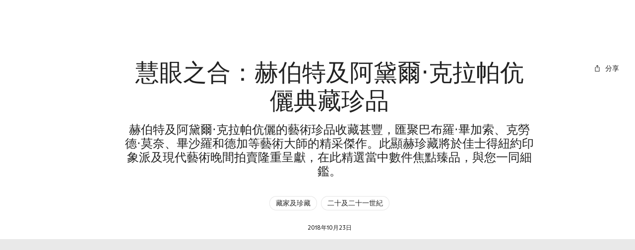

--- FILE ---
content_type: text/html; charset=utf-8
request_url: https://www.christies.com/zh/stories/the-collection-of-herbert-and-adele-klapper-45a7812bc5304a30b4c3988bfa225505
body_size: 46561
content:
<!doctype html><html lang="zh"><head><title data-react-helmet="true">慧眼之合：赫伯特及阿黛爾‧克拉帕伉儷典藏珍品 | Christie&#x27;s</title><meta data-react-helmet="true" name="description" content="匯聚畢加索、莫奈、馬蒂斯和德加等藝術大師的精采傑作，赫伯特及阿黛爾‧克拉帕伉儷的珍藏系列將於11月在佳士得紐約呈獻"/><meta data-react-helmet="true" name="keywords" content="Christies, auction"/><meta data-react-helmet="true" name="robots" content="all"/><meta data-react-helmet="true" property="og:title" content="赫伯特及阿黛爾‧克拉帕伉儷典藏珍品"/><meta data-react-helmet="true" property="og:description" content="匯聚畢加索、莫奈、馬蒂斯和德加等藝術大師的精采傑作，赫伯特及阿黛爾‧克拉帕伉儷的珍藏系列將於11月在佳士得紐約呈獻"/><meta data-react-helmet="true" property="og:image" content="https://www.christies.com/-/media/images/features/articles/2018/09/18/the-estate-of-adele-klapper/herbert-and-adele-klapper-cropped-880.jpg?h=550&amp;iar=0&amp;w=880&amp;rev=87b319719dc94a4fb3a503f6f44254a5&amp;hash=3f1c45e78f502df4a6a7544cefde50ca2de6a0f3"/><meta data-react-helmet="true" property="og:url" content/><meta data-react-helmet="true" property="og:locale" content="zh"/><meta data-react-helmet="true" property="og:type" content="website"/><meta data-react-helmet="true" name="viewport" content="width=device-width, initial-scale=1"/><meta data-react-helmet="true" http-equiv="X-UA-Compatible" content="IE=edge"/><meta data-react-helmet="true" name="format-detection" content="telephone=no"/><meta data-react-helmet="true" name="mobile-web-app-capable" content="yes"/><meta data-react-helmet="true" name="theme-color" content="#fff"/><meta data-react-helmet="true" name="application-name" content="Christie&#x27;s"/><meta data-react-helmet="true" name="apple-mobile-web-app-capable" content="yes"/><meta data-react-helmet="true" name="apple-mobile-web-app-status-bar-style" content="black-translucent"/><meta data-react-helmet="true" name="apple-mobile-web-app-title" content="Christie&#x27;s"/><meta data-react-helmet="true" name="msapplication-TileColor" content="#fff"/><meta data-react-helmet="true" name="msapplication-TileImage" content="/Assets/Discovery.Project.Website/mstile-144x144.png"/><meta data-react-helmet="true" name="msapplication-config" content="\Assets\Discovery.Project.Website\favicons\browserconfig.xml"/><meta data-react-helmet="true" name="yandex-tableau-widget" content="\Assets\Discovery.Project.Website\favicons\yandex-browser-manifest.json"/><link data-react-helmet="true" rel="canonical" href="https://www.christies.com/zh/stories/the-collection-of-herbert-and-adele-klapper-45a7812bc5304a30b4c3988bfa225505"/><link data-react-helmet="true" href="https://www.christies.com/en/stories/the-collection-of-herbert-and-adele-klapper-45a7812bc5304a30b4c3988bfa225505" rel="alternate" hrefLang="en"/><link data-react-helmet="true" href="https://www.christies.com/zh/stories/the-collection-of-herbert-and-adele-klapper-45a7812bc5304a30b4c3988bfa225505" rel="alternate" hrefLang="zh-hant"/><link data-react-helmet="true" href="https://www.christies.com/zh-cn/stories/the-collection-of-herbert-and-adele-klapper-45a7812bc5304a30b4c3988bfa225505" rel="alternate" hrefLang="zh-hans"/><link data-react-helmet="true" href="https://www.christies.com/en/stories/the-collection-of-herbert-and-adele-klapper-45a7812bc5304a30b4c3988bfa225505" rel="alternate" hrefLang="x-default"/><link data-react-helmet="true" href="https://dsl.assets.christies.com/design-system-library/dev/release/131-05-NOV-25/latest/arizona.css" rel="stylesheet"/><link data-react-helmet="true" rel="stylesheet" href="https://dsl.assets.christies.com/design-system-library/dev/release/131-05-NOV-25/latest/christies-design-system-library-header-footer.css"/><link data-react-helmet="true" href="/Assets/Discovery.Project.Website/V2023/favicons/favicon.ico" rel="shortcut icon" media="" type="image/x-icon" sizes=""/><link data-react-helmet="true" href="/Assets/Discovery.Project.Website/V2023/favicons/favicon-16x16.png" rel="icon" media="" type="image/png" sizes="16x16"/><link data-react-helmet="true" href="/Assets/Discovery.Project.Website/V2023/favicons/favicon-32x32.png" rel="icon" media="" type="image/png" sizes="32x32"/><link data-react-helmet="true" href="/Assets/Discovery.Project.Website/V2023/favicons/apple-touch-icon-57x57.png" rel="apple-touch-icon" media="" type="image/png" sizes="57x57"/><link data-react-helmet="true" href="/Assets/Discovery.Project.Website/V2023/favicons/apple-touch-icon-60x60.png" rel="apple-touch-icon" media="" type="image/png" sizes="60x60"/><link data-react-helmet="true" href="/Assets/Discovery.Project.Website/V2023/favicons/apple-touch-icon-72x72.png" rel="apple-touch-icon" media="" type="image/png" sizes="72x72"/><link data-react-helmet="true" href="/Assets/Discovery.Project.Website/V2023/favicons/apple-touch-icon-76x76.png" rel="apple-touch-icon" media="" type="image/png" sizes="76x76"/><link data-react-helmet="true" href="/Assets/Discovery.Project.Website/V2023/favicons/apple-touch-icon-114x114.png" rel="apple-touch-icon" media="" type="image/png" sizes="114x114"/><link data-react-helmet="true" href="/Assets/Discovery.Project.Website/V2023/favicons/apple-touch-icon-120x120.png" rel="apple-touch-icon" media="" type="image/png" sizes="120x120"/><link data-react-helmet="true" href="/Assets/Discovery.Project.Website/V2023/favicons/apple-touch-icon-144x144.png" rel="apple-touch-icon" media="" type="image/png" sizes="144x144"/><link data-react-helmet="true" href="/Assets/Discovery.Project.Website/V2023/favicons/apple-touch-icon-152x152.png" rel="apple-touch-icon" media="" type="image/png" sizes="152x152"/><link data-react-helmet="true" href="/Assets/Discovery.Project.Website/V2023/favicons/apple-touch-icon-167x167.png" rel="apple-touch-icon" media="" type="image/png" sizes="167x167"/><link data-react-helmet="true" href="/Assets/Discovery.Project.Website/V2023/favicons/apple-touch-icon-180x180.png" rel="apple-touch-icon" media="" type="image/png" sizes="180x180"/><link data-react-helmet="true" href="/Assets/Discovery.Project.Website/V2023/favicons/apple-touch-icon-1024x1024.png" rel="apple-touch-icon" media="" type="image/png" sizes="1024x1024"/><link data-react-helmet="true" href="/Assets/Discovery.Project.Website/V2023/favicons/apple-touch-startup-image-320x460.png" rel="apple-touch-startup-image" media="(min-width: 320px) and (min-height: 480px) and (-webkit-device-pixel-ratio: 1)" type="image/png" sizes=""/><link data-react-helmet="true" href="/Assets/Discovery.Project.Website/V2023/favicons/apple-touch-startup-image-640x920.png" rel="apple-touch-startup-image" media="(min-width: 320px) and (min-height: 480px) and (-webkit-device-pixel-ratio: 2)" type="image/png" sizes=""/><link data-react-helmet="true" href="/Assets/Discovery.Project.Website/V2023/favicons/apple-touch-startup-image-640x1096.png" rel="apple-touch-startup-image" media="(min-width: 320px) and (min-height: 568px) and (-webkit-device-pixel-ratio: 2)" type="image/png" sizes=""/><link data-react-helmet="true" href="/Assets/Discovery.Project.Website/V2023/favicons/apple-touch-startup-image-750x1294.png" rel="apple-touch-startup-image" media="(min-width: 375px) and (min-height: 667px) and (-webkit-device-pixel-ratio: 2)" type="image/png" sizes=""/><link data-react-helmet="true" href="/Assets/Discovery.Project.Website/V2023/favicons/apple-touch-startup-image-1182x2208.png" rel="apple-touch-startup-image" media="(min-width: 414px) and (min-height: 736px) and (orientation: landscape) and (-webkit-device-pixel-ratio: 3)" type="image/png" sizes=""/><link data-react-helmet="true" href="/Assets/Discovery.Project.Website/V2023/favicons/apple-touch-startup-image-1242x2148.png" rel="apple-touch-startup-image" media="(min-width: 414px) and (min-height: 736px) and (orientation: portrait) and (-webkit-device-pixel-ratio: 3)" type="image/png" sizes=""/><link data-react-helmet="true" href="/Assets/Discovery.Project.Website/V2023/favicons/apple-touch-startup-image-748x1024.png" rel="apple-touch-startup-image" media="(min-width: 414px) and (min-height: 736px) and (orientation: portrait) and (-webkit-device-pixel-ratio: 3)" type="image/png" sizes=""/><link data-react-helmet="true" href="/Assets/Discovery.Project.Website/V2023/favicons/apple-touch-startup-image-768x1004.png" rel="apple-touch-startup-image" media="(min-width: 768px) and (min-height: 1024px) and (orientation: portrait) and (-webkit-device-pixel-ratio: 1)" type="image/png" sizes=""/><link data-react-helmet="true" href="/Assets/Discovery.Project.Website/V2023/favicons/apple-touch-startup-image-1496x2048.png" rel="apple-touch-startup-image" media="(min-width: 768px) and (min-height: 1024px) and (orientation: landscape) and (-webkit-device-pixel-ratio: 2)" type="image/png" sizes=""/><link data-react-helmet="true" href="/Assets/Discovery.Project.Website/V2023/favicons/apple-touch-startup-image-1536x2008.png" rel="apple-touch-startup-image" media="(min-width: 768px) and (min-height: 1024px) and (orientation: portrait) and (-webkit-device-pixel-ratio: 2)" type="image/png" sizes=""/><link data-react-helmet="true" href="/Assets/Discovery.Project.Website/V2023/favicons/coast-228x228.png" rel="icon" media="" type="image/png" sizes=""/><style data-styled="true" data-styled-version="6.1.0">.ksrKDI{display:flex;gap:spacer5;}/*!sc*/
@media (min-width: 390px){.ksrKDI{gap:spacer6;}}/*!sc*/
@media (min-width: 1920px){.ksrKDI{gap:spacer7;}}/*!sc*/
.kaALbm{display:flex;gap:spacer5;}/*!sc*/
@media (min-width: 1024px){.kaALbm{gap:spacer6;}}/*!sc*/
@media (min-width: 1440px){.kaALbm{gap:spacer7;}}/*!sc*/
data-styled.g1[id="sc-bdnyFh"]{content:"ksrKDI,kaALbm,"}/*!sc*/
.gIBrII{margin:0;padding:0;color:inherit;text-align:center;font-family:ABCArizonaSerif;font-style:normal;font-weight:300;font-size:2.25rem;line-height:2.7rem;}/*!sc*/
.gIBrII a{color:inherit;transition-duration:.15s;transition-property:color;transition-timing-function:cubic-bezier(.39, .58, .57, 1);text-decoration:underline;}/*!sc*/
@media (prefers-reduced-motion){.gIBrII a{transition:none;}}/*!sc*/
.gIBrII a:hover{text-decoration:none;color:rgba(0, 0, 0, .8);color:hsla(var(--c-dominant-base), .8);}/*!sc*/
.gIBrII a:active{color:rgba(0, 0, 0, .6);color:hsla(var(--c-dominant-base), .6);}/*!sc*/
[data-whatintent='keyboard'] .gIBrII a:focus-within{outline:1px solid;outline-color:#222;outline-color:hsl(var(--c-dominant-base));}/*!sc*/
@media (min-width: 1024px){.gIBrII{font-size:3rem;line-height:3.6rem;}}/*!sc*/
@media (min-width: 1920px){.gIBrII{font-size:4rem;line-height:4.8rem;}}/*!sc*/
@media (min-width: 2560px){.gIBrII{font-size:4.5rem;line-height:5.4rem;}}/*!sc*/
.eZZEaB{margin:0;padding:0;color:inherit;text-align:center;font-family:ABCArizonaSerif;font-style:normal;font-weight:300;font-size:1.25rem;line-height:1.5rem;}/*!sc*/
.eZZEaB a{color:inherit;transition-duration:.15s;transition-property:color;transition-timing-function:cubic-bezier(.39, .58, .57, 1);text-decoration:underline;}/*!sc*/
@media (prefers-reduced-motion){.eZZEaB a{transition:none;}}/*!sc*/
.eZZEaB a:hover{text-decoration:none;color:rgba(0, 0, 0, .8);color:hsla(var(--c-dominant-base), .8);}/*!sc*/
.eZZEaB a:active{color:rgba(0, 0, 0, .6);color:hsla(var(--c-dominant-base), .6);}/*!sc*/
[data-whatintent='keyboard'] .eZZEaB a:focus-within{outline:1px solid;outline-color:#222;outline-color:hsl(var(--c-dominant-base));}/*!sc*/
@media (min-width: 1024px){.eZZEaB{font-size:1.5rem;line-height:1.8rem;}}/*!sc*/
@media (min-width: 1920px){.eZZEaB{font-size:1.75rem;line-height:2.1rem;}}/*!sc*/
@media (min-width: 2560px){.eZZEaB{font-size:2.25rem;line-height:2.7rem;}}/*!sc*/
.ugotf{margin:0;padding:0;color:inherit;text-align:center;font-family:ABCArizonaSans;font-style:normal;font-weight:300;font-size:0.875rem;line-height:1.225rem;}/*!sc*/
.ugotf a{color:inherit;transition-duration:.15s;transition-property:color;transition-timing-function:cubic-bezier(.39, .58, .57, 1);text-decoration:underline;}/*!sc*/
@media (prefers-reduced-motion){.ugotf a{transition:none;}}/*!sc*/
.ugotf a:hover{text-decoration:none;color:rgba(0, 0, 0, .8);color:hsla(var(--c-dominant-base), .8);}/*!sc*/
.ugotf a:active{color:rgba(0, 0, 0, .6);color:hsla(var(--c-dominant-base), .6);}/*!sc*/
[data-whatintent='keyboard'] .ugotf a:focus-within{outline:1px solid;outline-color:#222;outline-color:hsl(var(--c-dominant-base));}/*!sc*/
@media (min-width: 1920px){.ugotf{font-size:1rem;line-height:1.4rem;}}/*!sc*/
@media (min-width: 2560px){.ugotf{font-size:1.25rem;line-height:1.75rem;}}/*!sc*/
.gdkzt{margin:0;padding:0;margin-bottom:16px;color:inherit;font-family:ABCArizonaSerif;font-style:normal;font-weight:300;font-size:1.75rem;line-height:2.1rem;}/*!sc*/
@media (min-width: 1440px){.gdkzt{margin-bottom:24px;}}/*!sc*/
.gdkzt a{color:inherit;transition-duration:.15s;transition-property:color;transition-timing-function:cubic-bezier(.39, .58, .57, 1);text-decoration:underline;}/*!sc*/
@media (prefers-reduced-motion){.gdkzt a{transition:none;}}/*!sc*/
.gdkzt a:hover{text-decoration:none;color:rgba(0, 0, 0, .8);color:hsla(var(--c-dominant-base), .8);}/*!sc*/
.gdkzt a:active{color:rgba(0, 0, 0, .6);color:hsla(var(--c-dominant-base), .6);}/*!sc*/
[data-whatintent='keyboard'] .gdkzt a:focus-within{outline:1px solid;outline-color:#222;outline-color:hsl(var(--c-dominant-base));}/*!sc*/
@media (min-width: 1024px){.gdkzt{font-size:2rem;line-height:2.4rem;}}/*!sc*/
@media (min-width: 1920px){.gdkzt{font-size:3rem;line-height:3.6rem;}}/*!sc*/
@media (min-width: 2560px){.gdkzt{font-size:4rem;line-height:4.8rem;}}/*!sc*/
.eunwLC{margin:0;padding:0;margin-bottom:24px;color:inherit;display:-webkit-box;overflow:hidden;text-overflow:ellipsis;-webkit-box-orient:vertical;-webkit-line-clamp:2;font-family:ABCArizonaSerif;font-style:normal;font-weight:300;font-size:1.75rem;line-height:2.1rem;}/*!sc*/
.eunwLC a{color:inherit;transition-duration:.15s;transition-property:color;transition-timing-function:cubic-bezier(.39, .58, .57, 1);text-decoration:underline;}/*!sc*/
@media (prefers-reduced-motion){.eunwLC a{transition:none;}}/*!sc*/
.eunwLC a:hover{text-decoration:none;color:rgba(0, 0, 0, .8);color:hsla(var(--c-dominant-base), .8);}/*!sc*/
.eunwLC a:active{color:rgba(0, 0, 0, .6);color:hsla(var(--c-dominant-base), .6);}/*!sc*/
[data-whatintent='keyboard'] .eunwLC a:focus-within{outline:1px solid;outline-color:#222;outline-color:hsl(var(--c-dominant-base));}/*!sc*/
@media (min-width: 1024px){.eunwLC{font-size:2rem;line-height:2.4rem;}}/*!sc*/
@media (min-width: 1920px){.eunwLC{font-size:3rem;line-height:3.6rem;}}/*!sc*/
@media (min-width: 2560px){.eunwLC{font-size:4rem;line-height:4.8rem;}}/*!sc*/
.bhopHu{margin:0;padding:0;margin-bottom:16px;padding-inline:16px;color:inherit;font-family:ABCArizonaSerif;font-style:normal;font-weight:300;font-size:1.75rem;line-height:2.1rem;}/*!sc*/
@media (min-width: 390px){.bhopHu{padding-inline:0px;}}/*!sc*/
.bhopHu a{color:inherit;transition-duration:.15s;transition-property:color;transition-timing-function:cubic-bezier(.39, .58, .57, 1);text-decoration:underline;}/*!sc*/
@media (prefers-reduced-motion){.bhopHu a{transition:none;}}/*!sc*/
.bhopHu a:hover{text-decoration:none;color:rgba(0, 0, 0, .8);color:hsla(var(--c-dominant-base), .8);}/*!sc*/
.bhopHu a:active{color:rgba(0, 0, 0, .6);color:hsla(var(--c-dominant-base), .6);}/*!sc*/
[data-whatintent='keyboard'] .bhopHu a:focus-within{outline:1px solid;outline-color:#222;outline-color:hsl(var(--c-dominant-base));}/*!sc*/
@media (min-width: 1024px){.bhopHu{font-size:2rem;line-height:2.4rem;}}/*!sc*/
@media (min-width: 1920px){.bhopHu{font-size:3rem;line-height:3.6rem;}}/*!sc*/
@media (min-width: 2560px){.bhopHu{font-size:4rem;line-height:4.8rem;}}/*!sc*/
.fRRktB{margin:0;padding:0;color:inherit;font-family:ABCArizonaSerif;font-style:normal;font-weight:300;font-size:1.75rem;line-height:2.1rem;}/*!sc*/
.fRRktB a{color:inherit;transition-duration:.15s;transition-property:color;transition-timing-function:cubic-bezier(.39, .58, .57, 1);text-decoration:underline;}/*!sc*/
@media (prefers-reduced-motion){.fRRktB a{transition:none;}}/*!sc*/
.fRRktB a:hover{text-decoration:none;color:rgba(0, 0, 0, .8);color:hsla(var(--c-dominant-base), .8);}/*!sc*/
.fRRktB a:active{color:rgba(0, 0, 0, .6);color:hsla(var(--c-dominant-base), .6);}/*!sc*/
[data-whatintent='keyboard'] .fRRktB a:focus-within{outline:1px solid;outline-color:#222;outline-color:hsl(var(--c-dominant-base));}/*!sc*/
@media (min-width: 1024px){.fRRktB{font-size:2rem;line-height:2.4rem;}}/*!sc*/
@media (min-width: 1920px){.fRRktB{font-size:3rem;line-height:3.6rem;}}/*!sc*/
@media (min-width: 2560px){.fRRktB{font-size:4rem;line-height:4.8rem;}}/*!sc*/
data-styled.g5[id="sc-eCAqax"]{content:"gIBrII,eZZEaB,ugotf,gdkzt,eunwLC,bhopHu,fRRktB,"}/*!sc*/
.iYoYGV{padding-top:24px;color:#222;background-color:#fff;}/*!sc*/
.iYoYGV *,.iYoYGV{box-sizing:border-box;}/*!sc*/
@media (min-width: 1440px){.iYoYGV{padding-top:40px;}}/*!sc*/
.cTpVrR{padding-bottom:24px;color:#222;background-color:#fff;}/*!sc*/
.cTpVrR *,.cTpVrR{box-sizing:border-box;}/*!sc*/
@media (min-width: 1440px){.cTpVrR{padding-bottom:40px;}}/*!sc*/
.oZauc{padding-top:24px;padding-bottom:24px;color:#222;background-color:#fff;}/*!sc*/
.oZauc *,.oZauc{box-sizing:border-box;}/*!sc*/
.gJxdML{padding-top:24px;padding-bottom:24px;color:#222;background-color:#fff;}/*!sc*/
.gJxdML *,.gJxdML{box-sizing:border-box;}/*!sc*/
@media (min-width: 1440px){.gJxdML{padding-top:40px;padding-bottom:40px;}}/*!sc*/
.fxznbj{padding-top:24px;padding-bottom:24px;color:#fff;background-color:#222;}/*!sc*/
.fxznbj *,.fxznbj{box-sizing:border-box;}/*!sc*/
@media (min-width: 1440px){.fxznbj{padding-top:40px;padding-bottom:40px;}}/*!sc*/
data-styled.g6[id="sc-jSFipO"]{content:"iYoYGV,cTpVrR,oZauc,gJxdML,fxznbj,"}/*!sc*/
*,*::before,*::after{box-sizing:border-box;}/*!sc*/
*:focus{outline:1px solid #828282;outline-offset:2px;}/*!sc*/
[data-whatintent='mouse'] *:focus,[data-whatintent='touch'] *:focus{outline:none!important;}/*!sc*/
html{line-height:1.15;font-size:100%;scroll-behavior:smooth;-webkit-text-size-adjust:100%;-ms-text-size-adjust:100%;-ms-overflow-style:scrollbar;-webkit-tap-highlight-color:rgba(255, 255, 255, 0);-webkit-font-smoothing:antialiased;}/*!sc*/
body{counter-reset:listicle-counter;background-color:#fff;line-height:1;color:#222;}/*!sc*/
html,body{margin:0;border:0;padding:0;vertical-align:baseline;font:inherit;font-size:100%;}/*!sc*/
:root{--z-index-base:100;}/*!sc*/
a,area,button,[role='button'],input,label,select,summary,textarea{touch-action:manipulation;}/*!sc*/
a{text-decoration:none;color:inherit;-webkit-text-decoration-skip:objects;}/*!sc*/
button,[type='button'],[type='submit']{-webkit-appearance:button;color:inherit;font:inherit;}/*!sc*/
button::-moz-focus-inner,[type='button']::-moz-focus-inner,[type='reset']::-moz-focus-inner,[type='submit']::-moz-focus-inner{border-style:none;padding:0;}/*!sc*/
[type='number']::-webkit-inner-spin-button,[type='number']::-webkit-outer-spin-button{height:auto;}/*!sc*/
[type='search']{-webkit-appearance:none;outline-offset:-2px;}/*!sc*/
[type='search']::-webkit-search-cancel-button,[type='search']::-webkit-search-decoration{-webkit-appearance:none;}/*!sc*/
[tabindex='-1']:focus{outline:none!important;}/*!sc*/
data-styled.g7[id="sc-global-dmOUPG1"]{content:"sc-global-dmOUPG1,"}/*!sc*/
.kPyuGk{display:inline-flex;position:relative;pointer-events:none;}/*!sc*/
data-styled.g8[id="sc-gKAaef"]{content:"kPyuGk,"}/*!sc*/
.dnPrEF{display:inline-flex;align-items:center;justify-content:center;transition:transition-duration:.15s;transition-property:fill,stroke;transition-timing-function:cubic-bezier(.39, .58, .57, 1);vertical-align:middle;transition-duration:.3s;transition-property:transform;transition-timing-function:cubic-bezier(.39, .58, .57, 1);}/*!sc*/
@media (prefers-reduced-motion){.dnPrEF{transition:none;}}/*!sc*/
@media (prefers-contrast: more){.dnPrEF .chr-icon__fill--dark{fill:WindowText;}.dnPrEF .chr-icon__stroke--dark{stroke:WindowText;}}/*!sc*/
@media (prefers-reduced-motion){.dnPrEF{transition:none;}}/*!sc*/
.dnPrEF svg{width:1rem;height:1rem;}/*!sc*/
.dnPrEF .chr-icon__fill--light{fill:transparent;}/*!sc*/
.dnPrEF .chr-icon__fill--dark{fill:currentcolor;}/*!sc*/
.dnPrEF .chr-icon__stroke--light{stroke:transparent;}/*!sc*/
.dnPrEF .chr-icon__stroke--dark{stroke:currentcolor;}/*!sc*/
.NRKYv{display:inline-flex;align-items:center;justify-content:center;transition:transition-duration:.15s;transition-property:fill,stroke;transition-timing-function:cubic-bezier(.39, .58, .57, 1);vertical-align:middle;color:#900;transition-duration:.3s;transition-property:transform;transition-timing-function:cubic-bezier(.39, .58, .57, 1);}/*!sc*/
@media (prefers-reduced-motion){.NRKYv{transition:none;}}/*!sc*/
@media (prefers-contrast: more){.NRKYv .chr-icon__fill--dark{fill:WindowText;}.NRKYv .chr-icon__stroke--dark{stroke:WindowText;}}/*!sc*/
@media (prefers-reduced-motion){.NRKYv{transition:none;}}/*!sc*/
.NRKYv svg{width:2rem;height:2rem;}/*!sc*/
.NRKYv .chr-icon__fill--light{fill:transparent;}/*!sc*/
.NRKYv .chr-icon__fill--dark{fill:currentcolor;}/*!sc*/
.NRKYv .chr-icon__stroke--light{stroke:transparent;}/*!sc*/
.NRKYv .chr-icon__stroke--dark{stroke:currentcolor;}/*!sc*/
data-styled.g9[id="sc-iCoHzw"]{content:"dnPrEF,NRKYv,"}/*!sc*/
.hNDJsQ{--c-dominant-base:0,0%,13%;--c-accent-base:0,0%,100%;--c-dominant:hsl(var(--c-dominant-base));--c-dominant-alpha-10:hsla(var(--c-dominant-base), 0.1);--c-dominant-alpha-40:hsla(var(--c-dominant-base), 0.4);--c-dominant-alpha-60:hsla(var(--c-dominant-base), 0.6);--c-dominant-alpha-80:hsla(var(--c-dominant-base), 0.8);--c-accent:hsl(var(--c-accent-base));--c-accent-alpha-10:hsla(var(--c-accent-base), 0.1);--c-accent-alpha-40:hsla(var(--c-accent-base), 0.4);--c-accent-alpha-60:hsla(var(--c-accent-base), 0.6);--c-accent-alpha-80:hsla(var(--c-accent-base), 0.8);}/*!sc*/
.jUjTis{--c-dominant-base:0,0%,100%;--c-accent-base:0,0%,13%;--c-dominant:hsl(var(--c-dominant-base));--c-dominant-alpha-10:hsla(var(--c-dominant-base), 0.1);--c-dominant-alpha-40:hsla(var(--c-dominant-base), 0.4);--c-dominant-alpha-60:hsla(var(--c-dominant-base), 0.6);--c-dominant-alpha-80:hsla(var(--c-dominant-base), 0.8);--c-accent:hsl(var(--c-accent-base));--c-accent-alpha-10:hsla(var(--c-accent-base), 0.1);--c-accent-alpha-40:hsla(var(--c-accent-base), 0.4);--c-accent-alpha-60:hsla(var(--c-accent-base), 0.6);--c-accent-alpha-80:hsla(var(--c-accent-base), 0.8);}/*!sc*/
data-styled.g10[id="sc-fujznN"]{content:"hNDJsQ,jUjTis,"}/*!sc*/
.hBUbxJ{display:inline-flex;margin-right:0.5rem;}/*!sc*/
.hBUbxJ:only-child{margin:0;}/*!sc*/
data-styled.g12[id="sc-jrsKJM"]{content:"hBUbxJ,"}/*!sc*/
.iJUQqx:empty{display:none;}/*!sc*/
.iJUQqx:only-child{margin:0;}/*!sc*/
data-styled.g13[id="sc-kEqXeH"]{content:"iJUQqx,"}/*!sc*/
.kJcHrj{transition-duration:.15s;transition-property:color,background-color,border-color,box-shadow,filter;transition-timing-function:cubic-bezier(.39, .58, .57, 1);font-family:ABCArizonaSans;font-style:normal;font-weight:500;font-size:0.75rem;line-height:0.9rem;text-transform:uppercase;position:relative;appearance:none;display:inline-flex;align-items:center;justify-content:center;border:none;border-radius:2px;background-color:rgba(255, 255, 255, 0);cursor:pointer;padding:0.75rem 1rem;text-align:center;text-transform:uppercase;text-decoration:none;line-height:1.5;white-space:nowrap;color:#fff;color:hsl(var(--c-accent-base));background-color:#222;background-color:hsl(var(--c-dominant-base));}/*!sc*/
@media (prefers-reduced-motion){.kJcHrj{transition:none;}}/*!sc*/
@media (min-width: 1024px){.kJcHrj{font-size:0.875rem;line-height:1.05rem;}}/*!sc*/
.kJcHrj:focus{outline:none;}/*!sc*/
[data-whatintent='keyboard'] .kJcHrj:focus-within{outline:1px solid;outline-color:#222;outline-color:hsl(var(--c-dominant-base));outline-offset:4px;}/*!sc*/
@media (min-width: 1440px){.kJcHrj{padding:0.5rem 1rem;}}/*!sc*/
.kJcHrj:hover{background-color:rgba(0, 0, 0, .8);background-color:hsla(var(--c-dominant-base), .8);}/*!sc*/
.kJcHrj:active{background-color:rgba(0, 0, 0, .6);background-color:hsla(var(--c-dominant-base), .6);}/*!sc*/
@media (prefers-contrast: more){.kJcHrj[href]{color:currentcolor;}}/*!sc*/
@media (prefers-contrast: more){.kJcHrj{border:1px solid currentcolor;color:WindowText;}.kJcHrj:hover{color:WindowText;border:1px solid currentcolor;background-color:rgba(0, 0, 0, .8);background-color:hsla(var(--c-dominant-base), .8);}}/*!sc*/
.ghoUTR{transition-duration:.15s;transition-property:color,background-color,border-color,box-shadow,filter;transition-timing-function:cubic-bezier(.39, .58, .57, 1);font-family:ABCArizonaSans;font-style:normal;font-weight:500;font-size:0.75rem;line-height:0.9rem;text-transform:uppercase;position:relative;appearance:none;display:inline-flex;align-items:center;justify-content:center;border:none;border-radius:2px;background-color:rgba(255, 255, 255, 0);cursor:pointer;padding:0.75rem 1rem;text-align:center;text-transform:uppercase;text-decoration:none;line-height:1.5;white-space:nowrap;border:none;box-shadow:none;background:none;color:#222;color:hsl(var(--c-dominant-base));}/*!sc*/
@media (prefers-reduced-motion){.ghoUTR{transition:none;}}/*!sc*/
@media (min-width: 1024px){.ghoUTR{font-size:0.875rem;line-height:1.05rem;}}/*!sc*/
.ghoUTR:focus{outline:none;}/*!sc*/
[data-whatintent='keyboard'] .ghoUTR:focus-within{outline:1px solid;outline-color:#222;outline-color:hsl(var(--c-dominant-base));outline-offset:4px;}/*!sc*/
@media (min-width: 1440px){.ghoUTR{padding:0.5rem 1rem;}}/*!sc*/
.ghoUTR:hover{color:rgba(0, 0, 0, .8);color:hsla(var(--c-dominant-base), .8);}/*!sc*/
.ghoUTR:active{color:rgba(0, 0, 0, .6);color:hsla(var(--c-dominant-base), .6);}/*!sc*/
@media (prefers-contrast: more){.ghoUTR[href]{color:currentcolor;}}/*!sc*/
@media (prefers-contrast: more){.ghoUTR{border:1px solid currentcolor;color:WindowText;}.ghoUTR:hover{color:WindowText;border:1px solid currentcolor;background-color:rgba(0, 0, 0, .8);background-color:hsla(var(--c-dominant-base), .8);}}/*!sc*/
.fnhfAz{transition-duration:.15s;transition-property:color,background-color,border-color,box-shadow,filter;transition-timing-function:cubic-bezier(.39, .58, .57, 1);font-family:ABCArizonaSans;font-style:normal;font-weight:500;font-size:0.75rem;line-height:0.9rem;text-transform:uppercase;position:relative;appearance:none;display:inline-flex;align-items:center;justify-content:center;border:none;border-radius:2px;background-color:rgba(255, 255, 255, 0);cursor:pointer;padding:0.75rem 1rem;text-align:center;text-transform:uppercase;text-decoration:none;line-height:1.5;white-space:nowrap;margin:0;border:none;box-shadow:none;background:none;padding:0;color:#222;color:hsl(var(--c-dominant-base));}/*!sc*/
@media (prefers-reduced-motion){.fnhfAz{transition:none;}}/*!sc*/
@media (min-width: 1024px){.fnhfAz{font-size:0.875rem;line-height:1.05rem;}}/*!sc*/
.fnhfAz:focus{outline:none;}/*!sc*/
[data-whatintent='keyboard'] .fnhfAz:focus-within{outline:1px solid;outline-color:#222;outline-color:hsl(var(--c-dominant-base));outline-offset:4px;}/*!sc*/
@media (min-width: 1440px){.fnhfAz{padding:0.5rem 1rem;}}/*!sc*/
@media (min-width: 1440px){.fnhfAz{padding:0;}}/*!sc*/
@media (prefers-contrast: more){.fnhfAz[href]{color:currentcolor;}}/*!sc*/
@media (prefers-contrast: more){.fnhfAz{border:1px solid currentcolor;color:WindowText;}.fnhfAz:hover{color:WindowText;border:1px solid currentcolor;background-color:rgba(0, 0, 0, .8);background-color:hsla(var(--c-dominant-base), .8);}}/*!sc*/
data-styled.g14[id="sc-iqAbyq"]{content:"kJcHrj,ghoUTR,fnhfAz,"}/*!sc*/
.kdqcmM{position:absolute!important;border:0!important;padding:0!important;width:1px!important;height:1px!important;overflow:hidden;clip:rect(1px, 1px, 1px, 1px);}/*!sc*/
data-styled.g16[id="sc-dItHI"]{content:"kdqcmM,"}/*!sc*/
.fXqLNe{font-family:ABCArizonaSans;font-style:normal;font-weight:300;font-size:0.875rem;line-height:1.225rem;transition-duration:.15s;transition-property:border-color,text-decoration;transition-timing-function:cubic-bezier(.39, .58, .57, 1);display:inline-flex;border:1px solid rgba(0, 0, 0, .1);border-radius:40px;background-color:#fff;padding:4px 12px;text-decoration:underline 1px rgba(255, 255, 255, 0);color:#222;}/*!sc*/
@media (min-width: 1920px){.fXqLNe{font-size:1rem;line-height:1.4rem;}}/*!sc*/
@media (min-width: 2560px){.fXqLNe{font-size:1.25rem;line-height:1.75rem;}}/*!sc*/
@media (prefers-reduced-motion){.fXqLNe{transition:none;}}/*!sc*/
.fXqLNe:hover{border:1px solid #222;text-decoration:underline 1px #222;}/*!sc*/
.fXqLNe:active{border:1px solid #222;background-color:rgba(0, 0, 0, .1);}/*!sc*/
[data-whatintent='keyboard'] .fXqLNe:focus-within{outline:#828282 solid 1px;outline-offset:4px;}/*!sc*/
@media (prefers-contrast: more){.fXqLNe{text-decoration:none;}.fXqLNe:hover{text-decoration:underline;}}/*!sc*/
data-styled.g19[id="sc-hBMVwJ"]{content:"fXqLNe,"}/*!sc*/
.kDxCDO{display:inline-block;position:fixed;top:0;left:0;visibility:hidden;z-index:99999;padding:12px;}/*!sc*/
data-styled.g33[id="sc-iJCSeZ"]{content:"kDxCDO,"}/*!sc*/
.jEPWzt{position:relative;top:-64px;visibility:visible;opacity:0;transition-duration:.15s;transition-property:opacity,top;transition-timing-function:cubic-bezier(.39, .58, .57, 1);}/*!sc*/
@media (prefers-reduced-motion){.jEPWzt{transition:none;}}/*!sc*/
.jEPWzt:focus{top:0;opacity:1;}/*!sc*/
data-styled.g34[id="sc-giAruI"]{content:"jEPWzt,"}/*!sc*/
.zTavN{position:relative;margin-right:auto;margin-left:auto;width:100%;}/*!sc*/
@media (min-width: 0px){.zTavN{padding-right:12px;padding-left:12px;}}/*!sc*/
@media (min-width: 1024px){.zTavN{padding-right:16px;padding-left:16px;}}/*!sc*/
@media (min-width: 1440px){.zTavN{padding-right:48px;padding-left:48px;}}/*!sc*/
@media (min-width: 1920px){.zTavN{padding-right:88px;padding-left:88px;}}/*!sc*/
.djKDDE{position:relative;margin-right:auto;margin-left:auto;width:100%;}/*!sc*/
@media (min-width: 0px){.djKDDE{padding-right:12px;padding-left:12px;}}/*!sc*/
@media (min-width: 1024px){.djKDDE{padding-right:16px;padding-left:16px;}}/*!sc*/
@media (min-width: 1440px){.djKDDE{padding-right:48px;padding-left:48px;}}/*!sc*/
@media (min-width: 1920px){.djKDDE{padding-right:88px;padding-left:88px;}}/*!sc*/
@media (min-width: 1024px){.djKDDE{max-width:736px;}}/*!sc*/
@media (min-width: 1440px){.djKDDE{max-width:1128px;}}/*!sc*/
@media (min-width: 1920px){.djKDDE{max-width:1648px;}}/*!sc*/
data-styled.g35[id="sc-ezyZrH"]{content:"zTavN,djKDDE,"}/*!sc*/
.isfnXM{box-sizing:border-box;width:100%;min-height:1px;}/*!sc*/
@media (min-width: 1024px){.isfnXM{flex:0 0 calc(16.666666666666668% - (16px * (12 - 2) / 12));max-width:calc(16.666666666666668% - (16px * (12 - 2) / 12));}}/*!sc*/
@media (min-width: 1280px){.isfnXM{flex:0 0 calc(16.666666666666668% - (24px * (12 - 2) / 12));max-width:calc(16.666666666666668% - (24px * (12 - 2) / 12));}}/*!sc*/
@media (min-width: 1440px){.isfnXM{flex:0 0 calc(16.666666666666668% - (24px * (12 - 2) / 12));max-width:calc(16.666666666666668% - (24px * (12 - 2) / 12));}}/*!sc*/
@media (min-width: 1920px){.isfnXM{flex:0 0 calc(16.666666666666668% - (32px * (12 - 2) / 12));max-width:calc(16.666666666666668% - (32px * (12 - 2) / 12));}}/*!sc*/
@media (min-width: 2560px){.isfnXM{flex:0 0 calc(16.666666666666668% - (32px * (12 - 2) / 12));max-width:calc(16.666666666666668% - (32px * (12 - 2) / 12));}}/*!sc*/
.dSidVn{box-sizing:border-box;width:100%;min-height:1px;}/*!sc*/
@media (min-width: 1024px){.dSidVn{flex:0 0 calc(66.66666666666667% - (16px * (12 - 8) / 12));max-width:calc(66.66666666666667% - (16px * (12 - 8) / 12));}}/*!sc*/
@media (min-width: 1280px){.dSidVn{flex:0 0 calc(66.66666666666667% - (24px * (12 - 8) / 12));max-width:calc(66.66666666666667% - (24px * (12 - 8) / 12));}}/*!sc*/
@media (min-width: 1440px){.dSidVn{flex:0 0 calc(66.66666666666667% - (24px * (12 - 8) / 12));max-width:calc(66.66666666666667% - (24px * (12 - 8) / 12));}}/*!sc*/
@media (min-width: 1920px){.dSidVn{flex:0 0 calc(66.66666666666667% - (32px * (12 - 8) / 12));max-width:calc(66.66666666666667% - (32px * (12 - 8) / 12));}}/*!sc*/
@media (min-width: 2560px){.dSidVn{flex:0 0 calc(66.66666666666667% - (32px * (12 - 8) / 12));max-width:calc(66.66666666666667% - (32px * (12 - 8) / 12));}}/*!sc*/
@media (min-width: 1024px){.dSidVn{margin-left:calc((2 / 12) * 100% + (16px * 2 / 12));}}/*!sc*/
@media (min-width: 1280px){.dSidVn{margin-left:calc((2 / 12) * 100% + (24px * 2 / 12));}}/*!sc*/
@media (min-width: 1440px){.dSidVn{margin-left:calc((2 / 12) * 100% + (24px * 2 / 12));}}/*!sc*/
@media (min-width: 1920px){.dSidVn{margin-left:calc((2 / 12) * 100% + (32px * 2 / 12));}}/*!sc*/
@media (min-width: 2560px){.dSidVn{margin-left:calc((2 / 12) * 100% + (32px * 2 / 12));}}/*!sc*/
.bsNjqU{box-sizing:border-box;width:100%;min-height:1px;}/*!sc*/
.jDyHQh{box-sizing:border-box;width:100%;min-height:1px;}/*!sc*/
@media (min-width: 1280px){.jDyHQh{flex:0 0 calc(100% - (24px * (12 - 12) / 12));max-width:calc(100% - (24px * (12 - 12) / 12));}}/*!sc*/
@media (min-width: 1440px){.jDyHQh{flex:0 0 calc(100% - (24px * (12 - 12) / 12));max-width:calc(100% - (24px * (12 - 12) / 12));}}/*!sc*/
@media (min-width: 1920px){.jDyHQh{flex:0 0 calc(100% - (32px * (12 - 12) / 12));max-width:calc(100% - (32px * (12 - 12) / 12));}}/*!sc*/
@media (min-width: 2560px){.jDyHQh{flex:0 0 calc(100% - (32px * (12 - 12) / 12));max-width:calc(100% - (32px * (12 - 12) / 12));}}/*!sc*/
.hNomzV{box-sizing:border-box;width:100%;min-height:1px;flex:0 0 calc(100% - (4px * (12 - 12) / 12));max-width:calc(100% - (4px * (12 - 12) / 12));}/*!sc*/
@media (min-width: 390px){.hNomzV{flex:0 0 calc(100% - (12px * (12 - 12) / 12));max-width:calc(100% - (12px * (12 - 12) / 12));}}/*!sc*/
@media (min-width: 1024px){.hNomzV{flex:0 0 calc(50% - (16px * (12 - 6) / 12));max-width:calc(50% - (16px * (12 - 6) / 12));}}/*!sc*/
@media (min-width: 1280px){.hNomzV{flex:0 0 calc(50% - (24px * (12 - 6) / 12));max-width:calc(50% - (24px * (12 - 6) / 12));}}/*!sc*/
@media (min-width: 1440px){.hNomzV{flex:0 0 calc(50% - (24px * (12 - 6) / 12));max-width:calc(50% - (24px * (12 - 6) / 12));}}/*!sc*/
@media (min-width: 1920px){.hNomzV{flex:0 0 calc(50% - (32px * (12 - 6) / 12));max-width:calc(50% - (32px * (12 - 6) / 12));}}/*!sc*/
@media (min-width: 2560px){.hNomzV{flex:0 0 calc(50% - (32px * (12 - 6) / 12));max-width:calc(50% - (32px * (12 - 6) / 12));}}/*!sc*/
@media (min-width: 1024px){.hNomzV{margin-left:calc((3 / 12) * 100% + (16px * 3 / 12));}}/*!sc*/
@media (min-width: 1280px){.hNomzV{margin-left:calc((3 / 12) * 100% + (24px * 3 / 12));}}/*!sc*/
@media (min-width: 1440px){.hNomzV{margin-left:calc((3 / 12) * 100% + (24px * 3 / 12));}}/*!sc*/
@media (min-width: 1920px){.hNomzV{margin-left:calc((3 / 12) * 100% + (32px * 3 / 12));}}/*!sc*/
@media (min-width: 2560px){.hNomzV{margin-left:calc((3 / 12) * 100% + (32px * 3 / 12));}}/*!sc*/
.jfoERc{box-sizing:border-box;width:100%;min-height:1px;}/*!sc*/
@media (min-width: 1280px){.jfoERc{flex:0 0 calc(66.66666666666667% - (24px * (12 - 8) / 12));max-width:calc(66.66666666666667% - (24px * (12 - 8) / 12));}}/*!sc*/
@media (min-width: 1440px){.jfoERc{flex:0 0 calc(66.66666666666667% - (24px * (12 - 8) / 12));max-width:calc(66.66666666666667% - (24px * (12 - 8) / 12));}}/*!sc*/
@media (min-width: 1920px){.jfoERc{flex:0 0 calc(66.66666666666667% - (32px * (12 - 8) / 12));max-width:calc(66.66666666666667% - (32px * (12 - 8) / 12));}}/*!sc*/
@media (min-width: 2560px){.jfoERc{flex:0 0 calc(66.66666666666667% - (32px * (12 - 8) / 12));max-width:calc(66.66666666666667% - (32px * (12 - 8) / 12));}}/*!sc*/
@media (min-width: 1280px){.jfoERc{margin-left:calc((2 / 12) * 100% + (24px * 2 / 12));}}/*!sc*/
@media (min-width: 1440px){.jfoERc{margin-left:calc((2 / 12) * 100% + (24px * 2 / 12));}}/*!sc*/
@media (min-width: 1920px){.jfoERc{margin-left:calc((2 / 12) * 100% + (32px * 2 / 12));}}/*!sc*/
@media (min-width: 2560px){.jfoERc{margin-left:calc((2 / 12) * 100% + (32px * 2 / 12));}}/*!sc*/
.fMZLoy{box-sizing:border-box;width:100%;min-height:1px;flex:0 0 calc(100% - (4px * (12 - 12) / 12));max-width:calc(100% - (4px * (12 - 12) / 12));}/*!sc*/
@media (min-width: 390px){.fMZLoy{flex:0 0 calc(100% - (12px * (12 - 12) / 12));max-width:calc(100% - (12px * (12 - 12) / 12));}}/*!sc*/
@media (min-width: 1024px){.fMZLoy{flex:0 0 calc(50% - (16px * (12 - 6) / 12));max-width:calc(50% - (16px * (12 - 6) / 12));}}/*!sc*/
@media (min-width: 1280px){.fMZLoy{flex:0 0 calc(33.333333333333336% - (24px * (12 - 4) / 12));max-width:calc(33.333333333333336% - (24px * (12 - 4) / 12));}}/*!sc*/
@media (min-width: 1440px){.fMZLoy{flex:0 0 calc(33.333333333333336% - (24px * (12 - 4) / 12));max-width:calc(33.333333333333336% - (24px * (12 - 4) / 12));}}/*!sc*/
@media (min-width: 1920px){.fMZLoy{flex:0 0 calc(25% - (32px * (12 - 3) / 12));max-width:calc(25% - (32px * (12 - 3) / 12));}}/*!sc*/
@media (min-width: 2560px){.fMZLoy{flex:0 0 calc(25% - (32px * (12 - 3) / 12));max-width:calc(25% - (32px * (12 - 3) / 12));}}/*!sc*/
.kfnPBL{box-sizing:border-box;width:100%;min-height:1px;margin-bottom:24px;}/*!sc*/
@media (min-width: 390px){.kfnPBL{flex:0 0 calc(100% - (12px * (12 - 12) / 12));max-width:calc(100% - (12px * (12 - 12) / 12));}}/*!sc*/
@media (min-width: 1024px){.kfnPBL{flex:0 0 calc(50% - (16px * (12 - 6) / 12));max-width:calc(50% - (16px * (12 - 6) / 12));}}/*!sc*/
@media (min-width: 1280px){.kfnPBL{flex:0 0 calc(33.333333333333336% - (24px * (12 - 4) / 12));max-width:calc(33.333333333333336% - (24px * (12 - 4) / 12));}}/*!sc*/
@media (min-width: 1440px){.kfnPBL{flex:0 0 calc(33.333333333333336% - (24px * (12 - 4) / 12));max-width:calc(33.333333333333336% - (24px * (12 - 4) / 12));}}/*!sc*/
@media (min-width: 1920px){.kfnPBL{flex:0 0 calc(33.333333333333336% - (32px * (12 - 4) / 12));max-width:calc(33.333333333333336% - (32px * (12 - 4) / 12));}}/*!sc*/
@media (min-width: 2560px){.kfnPBL{flex:0 0 calc(33.333333333333336% - (32px * (12 - 4) / 12));max-width:calc(33.333333333333336% - (32px * (12 - 4) / 12));}}/*!sc*/
data-styled.g36[id="sc-bYwyHq"]{content:"isfnXM,dSidVn,bsNjqU,jDyHQh,hNomzV,jfoERc,fMZLoy,kfnPBL,"}/*!sc*/
.jQWPcB{display:flex;flex-direction:row;flex-wrap:wrap;gap:0 4px;}/*!sc*/
@media (min-width: 1024px){.jQWPcB{flex-direction:row-reverse;}}/*!sc*/
@media (min-width: 390px){.jQWPcB{gap:0 12px;}}/*!sc*/
@media (min-width: 1024px){.jQWPcB{gap:0 16px;}}/*!sc*/
@media (min-width: 1280px){.jQWPcB{gap:0 24px;}}/*!sc*/
@media (min-width: 1440px){.jQWPcB{gap:0 24px;}}/*!sc*/
@media (min-width: 1920px){.jQWPcB{gap:0 32px;}}/*!sc*/
@media (min-width: 2560px){.jQWPcB{gap:0 32px;}}/*!sc*/
.bgBBkX{display:flex;flex-wrap:wrap;gap:0 4px;}/*!sc*/
@media (min-width: 390px){.bgBBkX{gap:0 12px;}}/*!sc*/
@media (min-width: 1024px){.bgBBkX{gap:0 16px;}}/*!sc*/
@media (min-width: 1280px){.bgBBkX{gap:0 24px;}}/*!sc*/
@media (min-width: 1440px){.bgBBkX{gap:0 24px;}}/*!sc*/
@media (min-width: 1920px){.bgBBkX{gap:0 32px;}}/*!sc*/
@media (min-width: 2560px){.bgBBkX{gap:0 32px;}}/*!sc*/
data-styled.g37[id="sc-kLokBR"]{content:"jQWPcB,bgBBkX,"}/*!sc*/
.jDJdLM{display:flex;flex-direction:column;}/*!sc*/
data-styled.g38[id="sc-iklJRA"]{content:"jDJdLM,"}/*!sc*/
.cNJajQ{aspect-ratio:0.875;position:relative;overflow:hidden;flex-grow:1;background-color:#e1e1e1;animation-name:jAVobm;animation-duration:1800ms;animation-fill-mode:forwards;animation-timing-function:cubic-bezier(0.11, 0, 0.5, 0);animation-iteration-count:infinite;}/*!sc*/
@media (prefers-contrast: more){.cNJajQ{forced-color-adjust:preserve-parent-color;}}/*!sc*/
.WRZAB{aspect-ratio:1.6;position:relative;overflow:hidden;flex-grow:1;background-color:#e1e1e1;animation-name:jAVobm;animation-duration:1800ms;animation-fill-mode:forwards;animation-timing-function:cubic-bezier(0.11, 0, 0.5, 0);animation-iteration-count:infinite;}/*!sc*/
@media (prefers-contrast: more){.WRZAB{forced-color-adjust:preserve-parent-color;}}/*!sc*/
data-styled.g39[id="sc-jJMFAr"]{content:"cNJajQ,WRZAB,"}/*!sc*/
.dHhvOe{margin-left:16px;width:40%;height:20px;position:relative;overflow:hidden;background-color:#e1e1e1;animation-name:jAVobm;animation-duration:1800ms;animation-fill-mode:forwards;animation-timing-function:cubic-bezier(0.11, 0, 0.5, 0);animation-iteration-count:infinite;}/*!sc*/
@media (prefers-contrast: more){.dHhvOe{forced-color-adjust:preserve-parent-color;}}/*!sc*/
.gRArKN{width:100%;height:20px;position:relative;overflow:hidden;background-color:#e1e1e1;animation-name:jAVobm;animation-duration:1800ms;animation-fill-mode:forwards;animation-timing-function:cubic-bezier(0.11, 0, 0.5, 0);animation-iteration-count:infinite;}/*!sc*/
@media (prefers-contrast: more){.gRArKN{forced-color-adjust:preserve-parent-color;}}/*!sc*/
.Rzclv{margin-top:4px;width:75%;height:20px;position:relative;overflow:hidden;background-color:#e1e1e1;animation-name:jAVobm;animation-duration:1800ms;animation-fill-mode:forwards;animation-timing-function:cubic-bezier(0.11, 0, 0.5, 0);animation-iteration-count:infinite;}/*!sc*/
@media (prefers-contrast: more){.Rzclv{forced-color-adjust:preserve-parent-color;}}/*!sc*/
.gCSWQn{margin-top:16px;width:100%;height:42px;position:relative;overflow:hidden;background-color:#e1e1e1;animation-name:jAVobm;animation-duration:1800ms;animation-fill-mode:forwards;animation-timing-function:cubic-bezier(0.11, 0, 0.5, 0);animation-iteration-count:infinite;}/*!sc*/
@media (prefers-contrast: more){.gCSWQn{forced-color-adjust:preserve-parent-color;}}/*!sc*/
.hKWRXF{margin-top:24px;width:75%;height:20px;position:relative;overflow:hidden;background-color:#e1e1e1;animation-name:jAVobm;animation-duration:1800ms;animation-fill-mode:forwards;animation-timing-function:cubic-bezier(0.11, 0, 0.5, 0);animation-iteration-count:infinite;}/*!sc*/
@media (min-width: 1024px){.hKWRXF{margin-top:24px;}}/*!sc*/
@media (prefers-contrast: more){.hKWRXF{forced-color-adjust:preserve-parent-color;}}/*!sc*/
.fjfLFY{margin-top:8px;width:100%;height:20px;position:relative;overflow:hidden;background-color:#e1e1e1;animation-name:jAVobm;animation-duration:1800ms;animation-fill-mode:forwards;animation-timing-function:cubic-bezier(0.11, 0, 0.5, 0);animation-iteration-count:infinite;}/*!sc*/
@media (prefers-contrast: more){.fjfLFY{forced-color-adjust:preserve-parent-color;}}/*!sc*/
.dppyoO{margin-top:16px;margin-bottom:4px;width:30%;height:22px;position:relative;overflow:hidden;background-color:#e1e1e1;animation-name:jAVobm;animation-duration:1800ms;animation-fill-mode:forwards;animation-timing-function:cubic-bezier(0.11, 0, 0.5, 0);animation-iteration-count:infinite;}/*!sc*/
@media (prefers-contrast: more){.dppyoO{forced-color-adjust:preserve-parent-color;}}/*!sc*/
.jpzuXh{margin-top:24px;width:100%;height:18px;position:relative;overflow:hidden;background-color:#e1e1e1;animation-name:jAVobm;animation-duration:1800ms;animation-fill-mode:forwards;animation-timing-function:cubic-bezier(0.11, 0, 0.5, 0);animation-iteration-count:infinite;}/*!sc*/
@media (prefers-contrast: more){.jpzuXh{forced-color-adjust:preserve-parent-color;}}/*!sc*/
.bSrMIZ{margin-top:8px;width:75%;height:40px;position:relative;overflow:hidden;background-color:#e1e1e1;animation-name:jAVobm;animation-duration:1800ms;animation-fill-mode:forwards;animation-timing-function:cubic-bezier(0.11, 0, 0.5, 0);animation-iteration-count:infinite;}/*!sc*/
@media (prefers-contrast: more){.bSrMIZ{forced-color-adjust:preserve-parent-color;}}/*!sc*/
.fANqmo{margin-top:8px;width:50%;height:60px;position:relative;overflow:hidden;background-color:#e1e1e1;animation-name:jAVobm;animation-duration:1800ms;animation-fill-mode:forwards;animation-timing-function:cubic-bezier(0.11, 0, 0.5, 0);animation-iteration-count:infinite;}/*!sc*/
@media (prefers-contrast: more){.fANqmo{forced-color-adjust:preserve-parent-color;}}/*!sc*/
.pkLwa{margin-top:16px;width:30%;height:18px;position:relative;overflow:hidden;background-color:#e1e1e1;animation-name:jAVobm;animation-duration:1800ms;animation-fill-mode:forwards;animation-timing-function:cubic-bezier(0.11, 0, 0.5, 0);animation-iteration-count:infinite;}/*!sc*/
@media (prefers-contrast: more){.pkLwa{forced-color-adjust:preserve-parent-color;}}/*!sc*/
data-styled.g40[id="sc-hiKeQa"]{content:"dHhvOe,gRArKN,Rzclv,gCSWQn,hKWRXF,fjfLFY,dppyoO,jpzuXh,bSrMIZ,fANqmo,pkLwa,"}/*!sc*/
.fgYGbM{flex-grow:1;display:flex;flex-direction:column;}/*!sc*/
data-styled.g41[id="sc-gXfWyg"]{content:"fgYGbM,"}/*!sc*/
.kpCrmC{transition-duration:.3s;transition-property:opacity;transition-timing-function:cubic-bezier(.39, .58, .57, 1);display:block;opacity:0;margin:0;padding:0;width:100%;height:100%;object-fit:contain;}/*!sc*/
@media (prefers-reduced-motion){.kpCrmC{transition:none;}}/*!sc*/
data-styled.g42[id="sc-cBornZ"]{content:"kpCrmC,"}/*!sc*/
.iHlqhn{display:block;grid-row-start:1;grid-column-start:1;aspect-ratio:1.6;}/*!sc*/
@media (min-width: 390px){.iHlqhn{aspect-ratio:1.6;}}/*!sc*/
@media (min-width: 1024px){.iHlqhn{aspect-ratio:1.6;}}/*!sc*/
@media (min-width: 1280px){.iHlqhn{aspect-ratio:1.6;}}/*!sc*/
@media (min-width: 1440px){.iHlqhn{aspect-ratio:1.6;}}/*!sc*/
@media (min-width: 1920px){.iHlqhn{aspect-ratio:1.6;}}/*!sc*/
.iHlqhn::before{transition-duration:.3s;transition-property:opacity;transition-timing-function:cubic-bezier(.39, .58, .57, 1);content:'';display:block;position:absolute;top:0;left:0;background-position:center;background-repeat:no-repeat;width:100%;height:100%;opacity:1;background-color:#e1e1e1;animation-name:jAVobm;animation-duration:1800ms;animation-fill-mode:forwards;animation-timing-function:cubic-bezier(0.11, 0, 0.5, 0);animation-iteration-count:infinite;background-size:cover;}/*!sc*/
@media (prefers-reduced-motion){.iHlqhn::before{transition:none;}}/*!sc*/
.iHlqhn::after{transition-duration:.3s;transition-property:opacity;transition-timing-function:cubic-bezier(.39, .58, .57, 1);content:'';display:block;position:absolute;top:0;left:0;background-position:center;background-repeat:no-repeat;width:100%;height:100%;opacity:0;}/*!sc*/
@media (prefers-reduced-motion){.iHlqhn::after{transition:none;}}/*!sc*/
.LgDwr{display:block;grid-row-start:1;grid-column-start:1;aspect-ratio:0.7871982032565974;}/*!sc*/
@media (min-width: 390px){.LgDwr{aspect-ratio:0.7871982032565974;}}/*!sc*/
@media (min-width: 1024px){.LgDwr{aspect-ratio:1.6;}}/*!sc*/
@media (min-width: 1280px){.LgDwr{aspect-ratio:1.6;}}/*!sc*/
@media (min-width: 1440px){.LgDwr{aspect-ratio:1.6;}}/*!sc*/
@media (min-width: 1920px){.LgDwr{aspect-ratio:1.6;}}/*!sc*/
.LgDwr::before{transition-duration:.3s;transition-property:opacity;transition-timing-function:cubic-bezier(.39, .58, .57, 1);content:'';display:block;position:absolute;top:0;left:0;background-position:center;background-repeat:no-repeat;width:100%;height:100%;opacity:1;background-color:#e1e1e1;animation-name:jAVobm;animation-duration:1800ms;animation-fill-mode:forwards;animation-timing-function:cubic-bezier(0.11, 0, 0.5, 0);animation-iteration-count:infinite;background-size:cover;}/*!sc*/
@media (prefers-reduced-motion){.LgDwr::before{transition:none;}}/*!sc*/
.LgDwr::after{transition-duration:.3s;transition-property:opacity;transition-timing-function:cubic-bezier(.39, .58, .57, 1);content:'';display:block;position:absolute;top:0;left:0;background-position:center;background-repeat:no-repeat;width:100%;height:100%;opacity:0;}/*!sc*/
@media (prefers-reduced-motion){.LgDwr::after{transition:none;}}/*!sc*/
.fEogDv{display:block;grid-row-start:1;grid-column-start:1;aspect-ratio:0.7093153759820426;}/*!sc*/
@media (min-width: 390px){.fEogDv{aspect-ratio:0.7093153759820426;}}/*!sc*/
@media (min-width: 1024px){.fEogDv{aspect-ratio:1.6;}}/*!sc*/
@media (min-width: 1280px){.fEogDv{aspect-ratio:1.6;}}/*!sc*/
@media (min-width: 1440px){.fEogDv{aspect-ratio:1.6;}}/*!sc*/
@media (min-width: 1920px){.fEogDv{aspect-ratio:1.6;}}/*!sc*/
.fEogDv::before{transition-duration:.3s;transition-property:opacity;transition-timing-function:cubic-bezier(.39, .58, .57, 1);content:'';display:block;position:absolute;top:0;left:0;background-position:center;background-repeat:no-repeat;width:100%;height:100%;opacity:1;background-color:#e1e1e1;animation-name:jAVobm;animation-duration:1800ms;animation-fill-mode:forwards;animation-timing-function:cubic-bezier(0.11, 0, 0.5, 0);animation-iteration-count:infinite;background-size:cover;}/*!sc*/
@media (prefers-reduced-motion){.fEogDv::before{transition:none;}}/*!sc*/
.fEogDv::after{transition-duration:.3s;transition-property:opacity;transition-timing-function:cubic-bezier(.39, .58, .57, 1);content:'';display:block;position:absolute;top:0;left:0;background-position:center;background-repeat:no-repeat;width:100%;height:100%;opacity:0;}/*!sc*/
@media (prefers-reduced-motion){.fEogDv::after{transition:none;}}/*!sc*/
.gqgJIb{display:block;grid-row-start:1;grid-column-start:1;aspect-ratio:0.7432432432432432;}/*!sc*/
@media (min-width: 390px){.gqgJIb{aspect-ratio:0.7432432432432432;}}/*!sc*/
@media (min-width: 1024px){.gqgJIb{aspect-ratio:1.6;}}/*!sc*/
@media (min-width: 1280px){.gqgJIb{aspect-ratio:1.6;}}/*!sc*/
@media (min-width: 1440px){.gqgJIb{aspect-ratio:1.6;}}/*!sc*/
@media (min-width: 1920px){.gqgJIb{aspect-ratio:1.6;}}/*!sc*/
.gqgJIb::before{transition-duration:.3s;transition-property:opacity;transition-timing-function:cubic-bezier(.39, .58, .57, 1);content:'';display:block;position:absolute;top:0;left:0;background-position:center;background-repeat:no-repeat;width:100%;height:100%;opacity:1;background-color:#e1e1e1;animation-name:jAVobm;animation-duration:1800ms;animation-fill-mode:forwards;animation-timing-function:cubic-bezier(0.11, 0, 0.5, 0);animation-iteration-count:infinite;background-size:cover;}/*!sc*/
@media (prefers-reduced-motion){.gqgJIb::before{transition:none;}}/*!sc*/
.gqgJIb::after{transition-duration:.3s;transition-property:opacity;transition-timing-function:cubic-bezier(.39, .58, .57, 1);content:'';display:block;position:absolute;top:0;left:0;background-position:center;background-repeat:no-repeat;width:100%;height:100%;opacity:0;}/*!sc*/
@media (prefers-reduced-motion){.gqgJIb::after{transition:none;}}/*!sc*/
.euWjIH{display:block;grid-row-start:1;grid-column-start:1;aspect-ratio:1.3745704467353952;}/*!sc*/
@media (min-width: 390px){.euWjIH{aspect-ratio:1.3745704467353952;}}/*!sc*/
@media (min-width: 1024px){.euWjIH{aspect-ratio:1.6;}}/*!sc*/
@media (min-width: 1280px){.euWjIH{aspect-ratio:1.6;}}/*!sc*/
@media (min-width: 1440px){.euWjIH{aspect-ratio:1.6;}}/*!sc*/
@media (min-width: 1920px){.euWjIH{aspect-ratio:1.6;}}/*!sc*/
.euWjIH::before{transition-duration:.3s;transition-property:opacity;transition-timing-function:cubic-bezier(.39, .58, .57, 1);content:'';display:block;position:absolute;top:0;left:0;background-position:center;background-repeat:no-repeat;width:100%;height:100%;opacity:1;background-color:#e1e1e1;animation-name:jAVobm;animation-duration:1800ms;animation-fill-mode:forwards;animation-timing-function:cubic-bezier(0.11, 0, 0.5, 0);animation-iteration-count:infinite;background-size:cover;}/*!sc*/
@media (prefers-reduced-motion){.euWjIH::before{transition:none;}}/*!sc*/
.euWjIH::after{transition-duration:.3s;transition-property:opacity;transition-timing-function:cubic-bezier(.39, .58, .57, 1);content:'';display:block;position:absolute;top:0;left:0;background-position:center;background-repeat:no-repeat;width:100%;height:100%;opacity:0;}/*!sc*/
@media (prefers-reduced-motion){.euWjIH::after{transition:none;}}/*!sc*/
data-styled.g43[id="sc-ciSkmu"]{content:"iHlqhn,LgDwr,fEogDv,gqgJIb,euWjIH,"}/*!sc*/
.llzKeo{display:grid;position:relative;grid-template-rows:100%;grid-template-columns:1fr;}/*!sc*/
data-styled.g44[id="sc-jcwoBj"]{content:"llzKeo,"}/*!sc*/
.bxXHeR{transition-duration:.3s;transition-property:opacity;transition-timing-function:cubic-bezier(.39, .58, .57, 1);opacity:1;}/*!sc*/
@media (prefers-reduced-motion){.bxXHeR{transition:none;}}/*!sc*/
data-styled.g50[id="sc-jNnpTB"]{content:"bxXHeR,"}/*!sc*/
.hkltKD{display:grid;grid-template-rows:100%;grid-template-columns:100%;width:100%;}/*!sc*/
.hkltKD >.sc-jNnpTB{grid-row-start:1;grid-column-start:1;}/*!sc*/
data-styled.g51[id="sc-dPaOmx"]{content:"hkltKD,"}/*!sc*/
.hLrfqn{row-gap:24px;margin-bottom:4.5rem;}/*!sc*/
data-styled.g84[id="sc-jUfxOz"]{content:"hLrfqn,"}/*!sc*/
.rYkIX{display:flex;display:flex;align-items:center;width:100%;}/*!sc*/
data-styled.g85[id="sc-jQAyio"]{content:"rYkIX,"}/*!sc*/
.jgwMeD{width:4rem;height:4rem;aspect-ratio:1;position:relative;overflow:hidden;border-radius:50%;background-color:#e1e1e1;animation-name:jAVobm;animation-duration:1800ms;animation-fill-mode:forwards;animation-timing-function:cubic-bezier(0.11, 0, 0.5, 0);animation-iteration-count:infinite;}/*!sc*/
@media (prefers-contrast: more){.jgwMeD{forced-color-adjust:preserve-parent-color;}}/*!sc*/
data-styled.g86[id="sc-fuISYh"]{content:"jgwMeD,"}/*!sc*/
.fftXIb{display:flex;justify-content:space-between;align-items:center;flex-wrap:wrap;margin-bottom:24px;}/*!sc*/
data-styled.g87[id="sc-fcmLWC"]{content:"fftXIb,"}/*!sc*/
.hIXChU{position:relative;margin-right:auto;margin-left:auto;width:100%;}/*!sc*/
@media (min-width: 0px){.hIXChU{padding-right:12px;padding-left:12px;}}/*!sc*/
@media (min-width: 1024px){.hIXChU{padding-right:16px;padding-left:16px;}}/*!sc*/
@media (min-width: 1440px){.hIXChU{padding-right:48px;padding-left:48px;}}/*!sc*/
@media (min-width: 1920px){.hIXChU{padding-right:88px;padding-left:88px;}}/*!sc*/
data-styled.g89[id="sc-gsWcZM"]{content:"hIXChU,"}/*!sc*/
.bPvLBo{display:flex;padding-block:8px;margin-block:-8px;margin-bottom:calc(64px + 8px);overflow:hidden;column-gap:calc(24px / 2);padding-left:calc(24px / 2);}/*!sc*/
@media (min-width: 390px){.bPvLBo{position:relative;margin-right:auto;margin-left:auto;width:100%;}@media (min-width: 0px){.bPvLBo{padding-right:12px;padding-left:12px;}}@media (min-width: 1024px){.bPvLBo{padding-right:16px;padding-left:16px;}}@media (min-width: 1440px){.bPvLBo{padding-right:48px;padding-left:48px;}}@media (min-width: 1920px){.bPvLBo{padding-right:88px;padding-left:88px;}}}/*!sc*/
@media (min-width: 390px){.bPvLBo{column-gap:32px;}}/*!sc*/
@media (min-width: 1920px){.bPvLBo{column-gap:40px;}}/*!sc*/
.bPvLBo >*{flex-shrink:0;width:296px;}/*!sc*/
@media (min-width: 1440px){.bPvLBo >*{width:252px;}}/*!sc*/
@media (min-width: 1920px){.bPvLBo >*{width:300px;}}/*!sc*/
.fyIkcz{display:flex;padding-block:8px;margin-block:-8px;margin-bottom:calc(64px + 8px);overflow:hidden;column-gap:calc(24px / 2);padding-left:calc(24px / 2);}/*!sc*/
@media (min-width: 390px){.fyIkcz{position:relative;margin-right:auto;margin-left:auto;width:100%;}@media (min-width: 0px){.fyIkcz{padding-right:12px;padding-left:12px;}}@media (min-width: 1024px){.fyIkcz{padding-right:16px;padding-left:16px;}}@media (min-width: 1440px){.fyIkcz{padding-right:48px;padding-left:48px;}}@media (min-width: 1920px){.fyIkcz{padding-right:88px;padding-left:88px;}}}/*!sc*/
@media (min-width: 1024px){.fyIkcz{column-gap:32px;}}/*!sc*/
@media (min-width: 1440px){.fyIkcz{column-gap:40px;}}/*!sc*/
.fyIkcz >*{flex-shrink:0;width:272px;}/*!sc*/
@media (min-width: 1024px){.fyIkcz >*{width:360px;}}/*!sc*/
@media (min-width: 1440px){.fyIkcz >*{width:264px;}}/*!sc*/
@media (min-width: 1920px){.fyIkcz >*{width:387px;}}/*!sc*/
data-styled.g90[id="sc-bXexPF"]{content:"bPvLBo,fyIkcz,"}/*!sc*/
.iGvEeK{display:flex;flex-direction:column;align-items:center;margin:0;text-align:center;}/*!sc*/
data-styled.g114[id="sc-jXcwoy"]{content:"iGvEeK,"}/*!sc*/
.cchvwi{display:inline-flex;margin-bottom:20px;}/*!sc*/
@media (min-width: 1440px){.cchvwi{margin-bottom:28px;}}/*!sc*/
data-styled.g117[id="sc-ljsnop"]{content:"cchvwi,"}/*!sc*/
.djIJAj{font-family:ABCArizonaSans;font-style:normal;font-weight:300;font-size:1rem;line-height:1.4rem;}/*!sc*/
@media (min-width: 1920px){.djIJAj{font-size:1.25rem;line-height:1.75rem;}}/*!sc*/
@media (min-width: 2560px){.djIJAj{font-size:1.5rem;line-height:2.1rem;}}/*!sc*/
.djIJAj a{transition-duration:.15s;transition-property:color;transition-timing-function:cubic-bezier(.39, .58, .57, 1);text-decoration:underline;color:inherit;}/*!sc*/
@media (prefers-reduced-motion){.djIJAj a{transition:none;}}/*!sc*/
.djIJAj a:hover{text-decoration:none;color:rgba(0, 0, 0, .8);color:hsla(var(--c-dominant-base), .8);}/*!sc*/
.djIJAj a:active{color:rgba(0, 0, 0, .6);color:hsla(var(--c-dominant-base), .6);}/*!sc*/
.djIJAj a:hover{color:inherit;}/*!sc*/
.djIJAj a:not(.xts-rich-text__button),.djIJAj b,.djIJAj strong{font-weight:500;}/*!sc*/
.djIJAj .xts-rich-text__intro a,.djIJAj .xts-rich-text__body a,.djIJAj .xts-rich-text__body-m a,.djIJAj .xts-rich-text__body-drop-cap a,.djIJAj .xts-rich-text__footnote a{transition-duration:.15s;transition-property:color;transition-timing-function:cubic-bezier(.39, .58, .57, 1);text-decoration:underline;color:inherit;}/*!sc*/
@media (prefers-reduced-motion){.djIJAj .xts-rich-text__intro a,.djIJAj .xts-rich-text__body a,.djIJAj .xts-rich-text__body-m a,.djIJAj .xts-rich-text__body-drop-cap a,.djIJAj .xts-rich-text__footnote a{transition:none;}}/*!sc*/
.djIJAj .xts-rich-text__intro a:hover,.djIJAj .xts-rich-text__body a:hover,.djIJAj .xts-rich-text__body-m a:hover,.djIJAj .xts-rich-text__body-drop-cap a:hover,.djIJAj .xts-rich-text__footnote a:hover{text-decoration:none;color:rgba(0, 0, 0, .8);color:hsla(var(--c-dominant-base), .8);}/*!sc*/
.djIJAj .xts-rich-text__intro a:active,.djIJAj .xts-rich-text__body a:active,.djIJAj .xts-rich-text__body-m a:active,.djIJAj .xts-rich-text__body-drop-cap a:active,.djIJAj .xts-rich-text__footnote a:active{color:rgba(0, 0, 0, .6);color:hsla(var(--c-dominant-base), .6);}/*!sc*/
.djIJAj .xts-rich-text__intro a:hover,.djIJAj .xts-rich-text__body a:hover,.djIJAj .xts-rich-text__body-m a:hover,.djIJAj .xts-rich-text__body-drop-cap a:hover,.djIJAj .xts-rich-text__footnote a:hover{color:inherit;}/*!sc*/
.djIJAj .xts-rich-text__intro strong,.djIJAj .xts-rich-text__body strong,.djIJAj .xts-rich-text__body-m strong,.djIJAj .xts-rich-text__body-drop-cap strong,.djIJAj .xts-rich-text__footnote strong,.djIJAj .xts-rich-text__intro b,.djIJAj .xts-rich-text__body b,.djIJAj .xts-rich-text__body-m b,.djIJAj .xts-rich-text__body-drop-cap b,.djIJAj .xts-rich-text__footnote b{font-weight:600;}/*!sc*/
.djIJAj .xts-rich-text__footnote{font-family:ABCArizonaSans;font-style:normal;font-weight:300;font-size:0.875rem;line-height:1.225rem;margin:16px 0 40px 0;color:rgba(0, 0, 0, .6);}/*!sc*/
@media (min-width: 1920px){.djIJAj .xts-rich-text__footnote{font-size:1rem;line-height:1.4rem;}}/*!sc*/
@media (min-width: 2560px){.djIJAj .xts-rich-text__footnote{font-size:1.25rem;line-height:1.75rem;}}/*!sc*/
.djIJAj .xts-rich-text__footnote a:not(.xts-rich-text__button),.djIJAj .xts-rich-text__footnote b,.djIJAj .xts-rich-text__footnote strong{font-weight:500;}/*!sc*/
.djIJAj .xts-rich-text__footnote:last-child{margin-bottom:0;}/*!sc*/
.djIJAj .xts-rich-text__intro{font-family:ABCArizonaSerif;font-style:normal;font-weight:300;font-size:1.25rem;line-height:1.5rem;padding-top:40px;padding-bottom:24px;margin:0;}/*!sc*/
@media (min-width: 1024px){.djIJAj .xts-rich-text__intro{font-size:1.5rem;line-height:1.8rem;}}/*!sc*/
@media (min-width: 1920px){.djIJAj .xts-rich-text__intro{font-size:1.75rem;line-height:2.1rem;}}/*!sc*/
@media (min-width: 2560px){.djIJAj .xts-rich-text__intro{font-size:2.25rem;line-height:2.7rem;}}/*!sc*/
.djIJAj .xts-rich-text__intro a:not(.xts-rich-text__button),.djIJAj .xts-rich-text__intro b,.djIJAj .xts-rich-text__intro strong{font-weight:600;}/*!sc*/
.djIJAj .xts-rich-text__h2{font-family:ABCArizonaSerif;font-style:normal;font-weight:300;font-size:1.75rem;line-height:2.1rem;padding:24px 0;margin:0;}/*!sc*/
@media (min-width: 1024px){.djIJAj .xts-rich-text__h2{font-size:2rem;line-height:2.4rem;}}/*!sc*/
@media (min-width: 1920px){.djIJAj .xts-rich-text__h2{font-size:3rem;line-height:3.6rem;}}/*!sc*/
@media (min-width: 2560px){.djIJAj .xts-rich-text__h2{font-size:4rem;line-height:4.8rem;}}/*!sc*/
.djIJAj .xts-rich-text__h3{font-family:ABCArizonaSans;font-style:normal;font-weight:300;font-size:1.5rem;line-height:1.8rem;padding:16px 0;margin:0;}/*!sc*/
@media (min-width: 1024px){.djIJAj .xts-rich-text__h3{font-size:1.75rem;line-height:2.1rem;}}/*!sc*/
@media (min-width: 1920px){.djIJAj .xts-rich-text__h3{font-size:2rem;line-height:2.4rem;}}/*!sc*/
@media (min-width: 2560px){.djIJAj .xts-rich-text__h3{font-size:2.25rem;line-height:2.7rem;}}/*!sc*/
.djIJAj .xts-rich-text__h4{font-family:ABCArizonaSans;font-style:normal;font-weight:400;font-size:1rem;line-height:1.4rem;padding:16px 0;margin:0;}/*!sc*/
@media (min-width: 1920px){.djIJAj .xts-rich-text__h4{font-size:1.25rem;line-height:1.75rem;}}/*!sc*/
@media (min-width: 2560px){.djIJAj .xts-rich-text__h4{font-size:1.5rem;line-height:2.1rem;}}/*!sc*/
.djIJAj .xts-rich-text__label{font-family:ABCArizonaSans;font-style:normal;font-weight:400;font-size:0.875rem;line-height:1.05rem;text-transform:uppercase;margin:0 0 16px 0;}/*!sc*/
@media (min-width: 1920px){.djIJAj .xts-rich-text__label{font-size:1rem;line-height:1.2rem;}}/*!sc*/
.djIJAj .xts-rich-text__divider{margin:0 0 24px 0;padding:0;border-bottom:1px solid rgba(0, 0, 0, .1);}/*!sc*/
.djIJAj .xts-rich-text__divider--dark{border-bottom:1px solid #222;}/*!sc*/
@media (min-width: 1440px){.djIJAj .xts-rich-text__divider{margin-bottom:40px;}}/*!sc*/
.djIJAj .xts-rich-text__body{margin:0 0 40px 0;}/*!sc*/
.djIJAj .xts-rich-text__body:last-child{margin-bottom:0;}/*!sc*/
.djIJAj .xts-rich-text__body-m{heading-s-serif margin:0 0 40px 0;}/*!sc*/
.djIJAj .xts-rich-text__body-m a:not(.xts-rich-text__button),.djIJAj .xts-rich-text__body-m b,.djIJAj .xts-rich-text__body-m strong{font-weight:600;}/*!sc*/
.djIJAj .xts-rich-text__body-m:last-child{margin-bottom:0;}/*!sc*/
.djIJAj .xts-rich-text__body-m:lang(zh),.djIJAj .xts-rich-text__body-m:lang(zh_CN){line-height:1.6rem;}/*!sc*/
@media (min-width: 1440px){.djIJAj .xts-rich-text__body-m:lang(zh),.djIJAj .xts-rich-text__body-m:lang(zh_CN){line-height:1.75rem;}}/*!sc*/
.djIJAj .xts-rich-text__body-drop-cap{font-family:ABCArizonaSans;font-style:normal;font-weight:300;font-size:1rem;line-height:1.4rem;margin:0 0 40px 0;}/*!sc*/
@media (min-width: 1920px){.djIJAj .xts-rich-text__body-drop-cap{font-size:1.25rem;line-height:1.75rem;}}/*!sc*/
@media (min-width: 2560px){.djIJAj .xts-rich-text__body-drop-cap{font-size:1.5rem;line-height:2.1rem;}}/*!sc*/
.djIJAj .xts-rich-text__body-drop-cap::first-letter{float:left;margin:0.22em 0.15em 0.1em 0;font-family:ABCArizonaSerif;font-size:4.3rem;}/*!sc*/
@media (min-width: 1024px){.djIJAj .xts-rich-text__body-drop-cap::first-letter{margin:0.26em 0.1em 0.3em 0;font-size:5.7rem;}}/*!sc*/
.djIJAj .xts-rich-text__body-drop-cap a:not(.xts-rich-text__button),.djIJAj .xts-rich-text__body-drop-cap b,.djIJAj .xts-rich-text__body-drop-cap strong{font-weight:500;}/*!sc*/
.djIJAj .xts-rich-text__body-drop-cap:last-child{margin-bottom:0;}/*!sc*/
.djIJAj .xts-rich-text__button{transition-duration:.15s;transition-property:color,background-color,border-color,box-shadow,filter;transition-timing-function:cubic-bezier(.39, .58, .57, 1);font-family:ABCArizonaSans;font-style:normal;font-weight:500;font-size:0.75rem;line-height:0.9rem;text-transform:uppercase;position:relative;appearance:none;display:inline-flex;align-items:center;justify-content:center;border:none;border-radius:2px;background-color:rgba(255, 255, 255, 0);cursor:pointer;padding:0.75rem 1rem;text-align:center;text-transform:uppercase;text-decoration:none;line-height:1.5;white-space:nowrap;color:#fff;color:hsl(var(--c-accent-base));background-color:#222;background-color:hsl(var(--c-dominant-base));}/*!sc*/
@media (prefers-reduced-motion){.djIJAj .xts-rich-text__button{transition:none;}}/*!sc*/
@media (min-width: 1024px){.djIJAj .xts-rich-text__button{font-size:0.875rem;line-height:1.05rem;}}/*!sc*/
.djIJAj .xts-rich-text__button:focus{outline:none;}/*!sc*/
[data-whatintent='keyboard'] .djIJAj .xts-rich-text__button:focus-within{outline:1px solid;outline-color:#222;outline-color:hsl(var(--c-dominant-base));outline-offset:4px;}/*!sc*/
@media (min-width: 1440px){.djIJAj .xts-rich-text__button{padding:0.5rem 1rem;}}/*!sc*/
.djIJAj .xts-rich-text__button:hover{background-color:rgba(0, 0, 0, .8);background-color:hsla(var(--c-dominant-base), .8);}/*!sc*/
.djIJAj .xts-rich-text__button:active{background-color:rgba(0, 0, 0, .6);background-color:hsla(var(--c-dominant-base), .6);}/*!sc*/
@media (prefers-contrast: more){.djIJAj .xts-rich-text__button[href]{color:currentcolor;}}/*!sc*/
@media (prefers-contrast: more){.djIJAj .xts-rich-text__button{border:1px solid currentcolor;color:WindowText;}.djIJAj .xts-rich-text__button:hover{color:WindowText;border:1px solid currentcolor;background-color:rgba(0, 0, 0, .8);background-color:hsla(var(--c-dominant-base), .8);}}/*!sc*/
.djIJAj .xts-rich-text__icon-button{font-family:ABCArizonaSans;font-style:normal;font-weight:500;font-size:0.75rem;line-height:0.9rem;text-transform:uppercase;transition-duration:.15s;transition-property:color;transition-timing-function:cubic-bezier(.39, .58, .57, 1);text-decoration:underline;display:flex;position:relative;align-items:center;justify-content:center;margin:24px 0;border:none;cursor:pointer;width:max-content;text-align:center;text-transform:uppercase;text-decoration:none;line-height:1.5;white-space:nowrap;color:inherit;}/*!sc*/
@media (min-width: 1024px){.djIJAj .xts-rich-text__icon-button{font-size:0.875rem;line-height:1.05rem;}}/*!sc*/
@media (prefers-reduced-motion){.djIJAj .xts-rich-text__icon-button{transition:none;}}/*!sc*/
.djIJAj .xts-rich-text__icon-button:hover{text-decoration:none;color:rgba(0, 0, 0, .8);color:hsla(var(--c-dominant-base), .8);}/*!sc*/
.djIJAj .xts-rich-text__icon-button:active{color:rgba(0, 0, 0, .6);color:hsla(var(--c-dominant-base), .6);}/*!sc*/
@media (prefers-contrast: more){.djIJAj .xts-rich-text__icon-button{forced-color-adjust:preserve-parent-color;}}/*!sc*/
.djIJAj .xts-rich-text__icon-button:hover,.djIJAj .xts-rich-text__icon-button:focus,.djIJAj .xts-rich-text__icon-button:active{text-decoration:underline;color:inherit;}/*!sc*/
.djIJAj .xts-rich-text__icon-button--right{flex-direction:row-reverse;}/*!sc*/
.djIJAj .xts-rich-text__icon-button--right .icon{margin-left:8px;}/*!sc*/
.djIJAj .xts-rich-text__icon-button .icon{display:block;margin-right:8px;background-repeat:no-repeat;padding:0;width:16px;height:16px;}/*!sc*/
.djIJAj .xts-rich-text__icon-button .icon--large{width:24px;height:24px;}/*!sc*/
@media (prefers-contrast: more){.djIJAj .xts-rich-text__icon-button .icon{forced-color-adjust:preserve-parent-color;}}/*!sc*/
.djIJAj .xts-rich-text__icon-button .icon-chevron{background-image:url('data:image/svg+xml;utf8,<svg viewBox="0 0 16 16" fill="none" xmlns="http://www.w3.org/2000/svg">  <path class="chr-icon__stroke--dark" d="M10 3L5 8l5 5" stroke-width="1" stroke="%23222" stroke-linecap="round" stroke-linejoin="round"/></svg>');transform:rotate(180deg);}/*!sc*/
@media (prefers-contrast: more){.djIJAj .xts-rich-text__icon-button .icon-chevron{background-image:url('data:image/svg+xml;utf8,<svg viewBox="0 0 16 16" fill="none" xmlns="http://www.w3.org/2000/svg">  <path class="chr-icon__stroke--dark" d="M10 3L5 8l5 5" stroke-width="1" stroke="%23fff" stroke-linecap="round" stroke-linejoin="round"/></svg>');}}/*!sc*/
.djIJAj .xts-rich-text__icon-button .icon-arrow{background-image:url('data:image/svg+xml;utf8,<svg viewBox="0 0 16 16" fill="none" xmlns="http://www.w3.org/2000/svg">  <path class="chr-icon__stroke--dark" d="M9 3L4 8l5 5" stroke="%23222" stroke-width="1" stroke-linecap="round" stroke-linejoin="round"/>  <path class="chr-icon__stroke--dark" d="M5 8h7" stroke="%23222" stroke-width="1" stroke-linecap="round"/></svg>');transform:rotate(180deg);}/*!sc*/
@media (prefers-contrast: more){.djIJAj .xts-rich-text__icon-button .icon-arrow{background-image:url('data:image/svg+xml;utf8,<svg viewBox="0 0 16 16" fill="none" xmlns="http://www.w3.org/2000/svg">  <path class="chr-icon__stroke--dark" d="M9 3L4 8l5 5" stroke="%23fff" stroke-width="1" stroke-linecap="round" stroke-linejoin="round"/>  <path class="chr-icon__stroke--dark" d="M5 8h7" stroke="%23fff" stroke-width="1" stroke-linecap="round"/></svg>');}}/*!sc*/
.djIJAj .xts-rich-text__icon-button .icon-download{background-image:url('data:image/svg+xml;utf8,<svg viewBox="0 0 16 16" fill="none" xmlns="http://www.w3.org/2000/svg">  <path class="chr-icon__fill--dark" fill="%23222" d="M8.4575 1.9983a.5.5 0 00-1 0h1zm-.5 7.8572l-.335.3711a.4999.4999 0 00.6652.0043l-.3302-.3754zm3.7067-2.5942a.5.5 0 00-.6604-.751l.6604.751zm-6.6619-.7466a.5.5 0 00-.67.7423l.67-.7423zm2.4552-4.5164v7.8572h1V1.9983h-1zm.8302 8.2326l3.3765-2.9696-.6604-.751L7.6273 9.48l.6604.7509zm.0048-.7466L5.0023 6.5147l-.67.7423 3.2902 2.9696.67-.7423zM13.5 10.5547a.5.5 0 111 0h-1zm.5 2.4444h.5v.5H14v-.5zm-12 0v.5h-.5v-.5H2zm-.5-2.4444a.5.5 0 111 0h-1zm13 0v2.4444h-1v-2.4444h1zm-.5 2.9444H2v-1h12v1zm-12.5-.5v-2.4444h1v2.4444h-1z"/></svg>');}/*!sc*/
@media (prefers-contrast: more){.djIJAj .xts-rich-text__icon-button .icon-download{background-image:url('data:image/svg+xml;utf8,<svg viewBox="0 0 16 16" fill="none" xmlns="http://www.w3.org/2000/svg">  <path class="chr-icon__fill--dark" fill="%23fff" d="M8.4575 1.9983a.5.5 0 00-1 0h1zm-.5 7.8572l-.335.3711a.4999.4999 0 00.6652.0043l-.3302-.3754zm3.7067-2.5942a.5.5 0 00-.6604-.751l.6604.751zm-6.6619-.7466a.5.5 0 00-.67.7423l.67-.7423zm2.4552-4.5164v7.8572h1V1.9983h-1zm.8302 8.2326l3.3765-2.9696-.6604-.751L7.6273 9.48l.6604.7509zm.0048-.7466L5.0023 6.5147l-.67.7423 3.2902 2.9696.67-.7423zM13.5 10.5547a.5.5 0 111 0h-1zm.5 2.4444h.5v.5H14v-.5zm-12 0v.5h-.5v-.5H2zm-.5-2.4444a.5.5 0 111 0h-1zm13 0v2.4444h-1v-2.4444h1zm-.5 2.9444H2v-1h12v1zm-12.5-.5v-2.4444h1v2.4444h-1z"/></svg>');}}/*!sc*/
.djIJAj .xts-rich-text__icon-button .icon-zoom{background-image:url('data:image/svg+xml;utf8,<svg viewBox="0 0 16 16" fill="none" xmlns="http://www.w3.org/2000/svg">    <path fill="%23222" class="chr-icon__fill--dark" fill-rule="evenodd" clip-rule="evenodd" d="M7 2C4.22386 2 2 4.22386 2 7C2 9.77614 4.22386 12 7 12C8.20667 12 9.309 11.5799 10.1697 10.8768L13.1464 13.8536C13.3417 14.0488 13.6583 14.0488 13.8536 13.8536C14.0488 13.6583 14.0488 13.3417 13.8536 13.1464L10.8768 10.1697C11.5799 9.309 12 8.20667 12 7C12 4.22386 9.77614 2 7 2ZM3 7C3 4.77614 4.77614 3 7 3C9.22386 3 11 4.77614 11 7C11 9.22386 9.22386 11 7 11C4.77614 11 3 9.22386 3 7Z"/>    <path fill="%23222" class="chr-icon__fill--dark" d="M7.5 4.5C7.5 4.22386 7.27614 4 7 4C6.72386 4 6.5 4.22386 6.5 4.5V6.5H4.5C4.22386 6.5 4 6.72386 4 7C4 7.27614 4.22386 7.5 4.5 7.5H6.5V9.5C6.5 9.77614 6.72386 10 7 10C7.27614 10 7.5 9.77614 7.5 9.5V7.5H9.5C9.77614 7.5 10 7.27614 10 7C10 6.72386 9.77614 6.5 9.5 6.5H7.5V4.5Z"/></svg>');}/*!sc*/
@media (prefers-contrast: more){.djIJAj .xts-rich-text__icon-button .icon-zoom{background-image:url('data:image/svg+xml;utf8,<svg viewBox="0 0 16 16" fill="none" xmlns="http://www.w3.org/2000/svg">    <path fill="%23fff" class="chr-icon__fill--dark" fill-rule="evenodd" clip-rule="evenodd" d="M7 2C4.22386 2 2 4.22386 2 7C2 9.77614 4.22386 12 7 12C8.20667 12 9.309 11.5799 10.1697 10.8768L13.1464 13.8536C13.3417 14.0488 13.6583 14.0488 13.8536 13.8536C14.0488 13.6583 14.0488 13.3417 13.8536 13.1464L10.8768 10.1697C11.5799 9.309 12 8.20667 12 7C12 4.22386 9.77614 2 7 2ZM3 7C3 4.77614 4.77614 3 7 3C9.22386 3 11 4.77614 11 7C11 9.22386 9.22386 11 7 11C4.77614 11 3 9.22386 3 7Z"/>    <path fill="%23fff" class="chr-icon__fill--dark" d="M7.5 4.5C7.5 4.22386 7.27614 4 7 4C6.72386 4 6.5 4.22386 6.5 4.5V6.5H4.5C4.22386 6.5 4 6.72386 4 7C4 7.27614 4.22386 7.5 4.5 7.5H6.5V9.5C6.5 9.77614 6.72386 10 7 10C7.27614 10 7.5 9.77614 7.5 9.5V7.5H9.5C9.77614 7.5 10 7.27614 10 7C10 6.72386 9.77614 6.5 9.5 6.5H7.5V4.5Z"/></svg>');}}/*!sc*/
.djIJAj .xts-rich-text__icon-button .icon-link{background-image:url('data:image/svg+xml;utf8,<svg viewBox="0 0 16 16" fill="none" xmlns="http://www.w3.org/2000/svg">  <path class="chr-icon__stroke--dark" d="M7 4H2V14H12V9" stroke="%23222"/>  <path class="chr-icon__stroke--dark" d="M6 10L12.9458 3M12.9458 3L9 3M12.9458 3L12.9999 7" stroke="%23222"/></svg>');}/*!sc*/
@media (prefers-contrast: more){.djIJAj .xts-rich-text__icon-button .icon-link{background-image:url('data:image/svg+xml;utf8,<svg viewBox="0 0 16 16" fill="none" xmlns="http://www.w3.org/2000/svg">  <path class="chr-icon__stroke--dark" d="M7 4H2V14H12V9" stroke="%23fff"/>  <path class="chr-icon__stroke--dark" d="M6 10L12.9458 3M12.9458 3L9 3M12.9458 3L12.9999 7" stroke="%23fff"/></svg>');}}/*!sc*/
.djIJAj .xts-rich-text__icon-button .icon-plus{background-image:url('data:image/svg+xml;utf8,<svg viewBox="0 0 16 16" fill="none" xmlns="http://www.w3.org/2000/svg">  <path class="chr-icon__stroke--dark" d="M8 3V13" stroke="%23222" stroke-linecap="round"/>  <path class="chr-icon__stroke--dark" d="M13 8L3 8" stroke="%23222" stroke-linecap="round"/></svg>');}/*!sc*/
@media (prefers-contrast: more){.djIJAj .xts-rich-text__icon-button .icon-plus{background-image:url('data:image/svg+xml;utf8,<svg viewBox="0 0 16 16" fill="none" xmlns="http://www.w3.org/2000/svg">  <path class="chr-icon__stroke--dark" d="M8 3V13" stroke="%23fff" stroke-linecap="round"/>  <path class="chr-icon__stroke--dark" d="M13 8L3 8" stroke="%23fff" stroke-linecap="round"/></svg>');}}/*!sc*/
.djIJAj .xts-rich-text__ordered-list{list-style-type:decimal;}/*!sc*/
.djIJAj .xts-rich-text__unordered-list{padding-left:23px;list-style-type:disc;}/*!sc*/
.djIJAj .xts-rich-text__unordered-list li{padding-left:7px;}/*!sc*/
.djIJAj .xts-rich-text__unordered-list li::marker{font-size:1.3rem;}/*!sc*/
@media (min-width: 1440px){.djIJAj .xts-rich-text__unordered-list{padding-left:29px;}}/*!sc*/
.djIJAj .xts-rich-text__ordered-list,.djIJAj .xts-rich-text__icon-list{padding-left:18px;}/*!sc*/
.djIJAj .xts-rich-text__ordered-list li,.djIJAj .xts-rich-text__icon-list li{padding-left:12px;}/*!sc*/
@media (min-width: 1440px){.djIJAj .xts-rich-text__ordered-list,.djIJAj .xts-rich-text__icon-list{padding-left:24px;}}/*!sc*/
.djIJAj .xts-rich-text__unordered-list,.djIJAj .xts-rich-text__ordered-list,.djIJAj .xts-rich-text__icon-list{font-family:ABCArizonaSans;font-style:normal;font-weight:300;font-size:1rem;line-height:1.4rem;margin:24px 0 24px 0;}/*!sc*/
@media (min-width: 1920px){.djIJAj .xts-rich-text__unordered-list,.djIJAj .xts-rich-text__ordered-list,.djIJAj .xts-rich-text__icon-list{font-size:1.25rem;line-height:1.75rem;}}/*!sc*/
@media (min-width: 2560px){.djIJAj .xts-rich-text__unordered-list,.djIJAj .xts-rich-text__ordered-list,.djIJAj .xts-rich-text__icon-list{font-size:1.5rem;line-height:2.1rem;}}/*!sc*/
.djIJAj .xts-rich-text__unordered-list li,.djIJAj .xts-rich-text__ordered-list li,.djIJAj .xts-rich-text__icon-list li{margin-bottom:24px;}/*!sc*/
.djIJAj .xts-rich-text__unordered-list li::marker,.djIJAj .xts-rich-text__ordered-list li::marker,.djIJAj .xts-rich-text__icon-list li::marker{color:#900;font-weight:500;}/*!sc*/
.djIJAj .xts-rich-text__icon-list{list-style-type:none!important;}/*!sc*/
.djIJAj .xts-rich-text__icon-list li{position:relative;}/*!sc*/
.djIJAj .xts-rich-text__icon-list li::before{background-image:url('data:image/svg+xml;utf8,<svg fill="none" viewBox="0 0 24 24" xmlns="http://www.w3.org/2000/svg">  <path class="chr-icon__stroke--dark" stroke="%23900" d="M4.5 12.5455L9.65626 18L21 6" stroke-linecap="round" stroke-linejoin="round"/></svg>');position:absolute;top:0;left:-20px;background-repeat:no-repeat;width:20px;height:20px;content:'';}/*!sc*/
@media (prefers-contrast: more){.djIJAj .xts-rich-text__icon-list li::before{forced-color-adjust:preserve-parent-color;background-image:url('data:image/svg+xml;utf8,<svg fill="none" viewBox="0 0 24 24" xmlns="http://www.w3.org/2000/svg">  <path class="chr-icon__stroke--dark" stroke="%23fff" d="M4.5 12.5455L9.65626 18L21 6" stroke-linecap="round" stroke-linejoin="round"/></svg>');}}/*!sc*/
.djIJAj .xts-rich-text__center{text-align:center;}/*!sc*/
data-styled.g118[id="sc-jlZIFO"]{content:"djIJAj,"}/*!sc*/
.ccITnj{padding-top:16px;color:rgba(0, 0, 0, .8);color:hsla(var(--c-dominant-base), .8);position:relative;margin-right:auto;margin-left:auto;width:100%;}/*!sc*/
@media (min-width: 0px){.ccITnj{padding-right:12px;padding-left:12px;}}/*!sc*/
@media (min-width: 1024px){.ccITnj{padding-right:16px;padding-left:16px;}}/*!sc*/
@media (min-width: 1440px){.ccITnj{padding-right:48px;padding-left:48px;}}/*!sc*/
@media (min-width: 1920px){.ccITnj{padding-right:88px;padding-left:88px;}}/*!sc*/
@media (min-width: 1024px){.ccITnj{max-width:736px;}}/*!sc*/
@media (min-width: 1440px){.ccITnj{max-width:1128px;}}/*!sc*/
@media (min-width: 1920px){.ccITnj{max-width:1648px;}}/*!sc*/
.ccITnj b,.ccITnj strong,.ccITnj u{color:#222;color:hsl(var(--c-dominant-base));}/*!sc*/
.khsdXy{padding-top:16px;color:rgba(0, 0, 0, .8);color:hsla(var(--c-dominant-base), .8);}/*!sc*/
.khsdXy b,.khsdXy strong,.khsdXy u{color:#222;color:hsl(var(--c-dominant-base));}/*!sc*/
data-styled.g119[id="sc-dTSyrb"]{content:"ccITnj,khsdXy,"}/*!sc*/
.cYGdvd{position:relative;margin-right:auto;margin-left:auto;width:100%;}/*!sc*/
@media (min-width: 0px){.cYGdvd{padding-right:12px;padding-left:12px;}}/*!sc*/
@media (min-width: 1024px){.cYGdvd{padding-right:16px;padding-left:16px;}}/*!sc*/
@media (min-width: 1440px){.cYGdvd{padding-right:48px;padding-left:48px;}}/*!sc*/
@media (min-width: 1920px){.cYGdvd{padding-right:88px;padding-left:88px;}}/*!sc*/
data-styled.g120[id="sc-htmdeA"]{content:"cnalRJ,cYGdvd,"}/*!sc*/
.kQcOAT{width:100%;}/*!sc*/
data-styled.g121[id="sc-cbeSPN"]{content:"kQcOAT,"}/*!sc*/
.crosgz{width:100%;}/*!sc*/
data-styled.g122[id="sc-hkeOhL"]{content:"crosgz,"}/*!sc*/
.bDQvMx{margin:16px 0;}/*!sc*/
data-styled.g147[id="sc-iXeHOc"]{content:"bDQvMx,"}/*!sc*/
.fmidJV{font-family:ABCArizonaSans;font-style:normal;font-weight:400;font-size:0.75rem;line-height:0.9rem;text-transform:uppercase;}/*!sc*/
@media (min-width: 1920px){.fmidJV{font-size:0.875rem;line-height:1.05rem;}}/*!sc*/
data-styled.g148[id="sc-jLqQTn"]{content:"fmidJV,"}/*!sc*/
.kkqUPU{display:flex;align-items:flex-end;flex-direction:column;}/*!sc*/
.dooomG{display:flex;flex-direction:column;}/*!sc*/
data-styled.g149[id="sc-bUQxUO"]{content:"kkqUPU,dooomG,"}/*!sc*/
.kiqDDp{display:flex;align-items:center;justify-content:center;flex-wrap:wrap;margin:16px 0 0 0;padding-left:0;list-style:none;}/*!sc*/
.kiqDDp li{margin:4px;}/*!sc*/
data-styled.g150[id="sc-tsHIN"]{content:"kiqDDp,"}/*!sc*/
.crPyab{display:flex;align-items:baseline;justify-content:center;margin-top:24px;margin-bottom:24px;}/*!sc*/
.crPyab >:nth-child(2){margin-left:4px;padding-left:4px;border-left:1px solid;border-color:rgba(0, 0, 0, .1);border-color:hsla(var(--c-dominant-base), .1);}/*!sc*/
@media (min-width: 1024px){.crPyab{margin-bottom:16px;}}/*!sc*/
data-styled.g151[id="sc-dSnYjk"]{content:"crPyab,"}/*!sc*/
.iCCzGC{min-height:56px;}/*!sc*/
@media (min-width: 1280px){.iCCzGC{min-height:94px;}}/*!sc*/
data-styled.g179[id="sc-gGuSfV"]{content:"iCCzGC,"}/*!sc*/
@keyframes jAVobm{60%{opacity:.6;}}/*!sc*/
data-styled.g181[id="sc-keyframes-jAVobm"]{content:"jAVobm,"}/*!sc*/
</style></head><body><noscript>You need to enable JavaScript to run this app.</noscript><div id="root"><div><div>
<div id="focusablePlaceholder" tabindex="0" onfocus="this.remove()">
    <!-- A first focusable element is focused after the cookie law banner is closed. To prevent visual issues, this element is a placeholder that's gonna be removed on focus. -->
    <script>function getCookie(e) {
      for (
        var n = e + '=',
          t = decodeURIComponent(document.cookie).split(';'),
          o = 0;
        o < t.length;
        o++
      ) {
        for (var r = t[o]; ' ' == r.charAt(0); ) r = r.substring(1)
        if (0 == r.indexOf(n)) return r.substring(n.length, r.length)
      }
      return null
    }
    if (getCookie('OptanonAlertBoxClosed')) {
      document.getElementById('focusablePlaceholder').remove()
    }</script>
</div>
</div><div data-qa="theme" class="sc-fujznN hNDJsQ"><nav aria-label="Skip links" class="sc-iJCSeZ kDxCDO"><a class="sc-iqAbyq kJcHrj sc-giAruI jEPWzt" href="#main-content" data-qa="button"><span class="sc-kEqXeH iJUQqx">Skip to main content</span></a></nav></div><div class="sc-gGuSfV iCCzGC"><div id="headerHost"></div><div class="chr-header-footer"><chr-modal-provider></chr-modal-provider></div></div><main><script src="//code.jquery.com/jquery-3.4.1.min.js"></script><div id="main-content"></div><div><div data-qa="theme" class="sc-fujznN hNDJsQ"><section data-qa="story-header-component" class="sc-jSFipO iYoYGV"><div class="sc-ezyZrH zTavN"><div class="sc-kLokBR jQWPcB"><div class="sc-bYwyHq sc-bUQxUO isfnXM kkqUPU"><button aria-label="分享" data-qa="button" class="sc-iqAbyq ghoUTR"><div class="sc-jrsKJM hBUbxJ"><div data-qa="icon" class="sc-gKAaef kPyuGk"><span class="sc-iCoHzw dnPrEF"><svg xmlns="http://www.w3.org/2000/svg" fill="none" class="chr-icon__fill--dark" viewBox="0 0 16 16"><path fill="#222" d="M5.33 6.84a.5.5 0 1 0 0-1v1m5.34-1a.5.5 0 1 0 0 1v-1M7.5 7.62a.5.5 0 0 0 1 0h-1M8 2l.38-.33a.5.5 0 0 0-.76 0zM5.62 3.97a.5.5 0 1 0 .76.66l-.76-.66zm4 .66a.5.5 0 0 0 .76-.66l-.76.66m1.88 1.91v7.26h1V6.54h-1m.3 6.96H4.2v1h7.6zm-7.3.3V6.54h-1v7.26h1m-.3-6.96h1.13v-1H4.2v1zm6.47 0h1.13v-1h-1.13v1zm-2.17.78V2h-1v5.62h1m-.88-5.95-2 2.3.76.66 2-2.3-.76-.66zm0 .66 2 2.3.76-.66-2-2.3-.76.66zM4.2 13.5a.3.3 0 0 1 .3.3h-1a.7.7 0 0 0 .7.7zm7.3.3a.3.3 0 0 1 .3-.3v1a.7.7 0 0 0 .7-.7zm1-7.26a.7.7 0 0 0-.7-.7v1a.3.3 0 0 1-.3-.3h1m-8 0a.3.3 0 0 1-.3.3v-1a.7.7 0 0 0-.7.7h1" class="chr-icon__fill--dark"></path></svg></span></div></div><span class="sc-kEqXeH iJUQqx">分享</span></button></div><div class="sc-bYwyHq sc-bUQxUO dSidVn dooomG"><h1 class="sc-eCAqax gIBrII">慧眼之合：赫伯特及阿黛爾‧克拉帕伉儷典藏珍品</h1><p class="sc-eCAqax sc-iXeHOc eZZEaB bDQvMx">赫伯特及阿黛爾‧克拉帕伉儷的藝術珍品收藏甚豐，匯聚巴布羅‧畢加索、克勞德‧莫奈、畢沙羅和德加等藝術大師的精采傑作。此顯赫珍藏將於佳士得紐約印象派及現代藝術晚間拍賣隆重呈獻，在此精選當中數件焦點臻品，與您一同細鑑。</p><ul class="sc-tsHIN kiqDDp"><li><a data-qa="landing-page-tag" href="/stories/archive?sc_lang=zh&amp;storyTypes=4bd16c2085c54715ac19f0ddfbefb664" class="sc-hBMVwJ fXqLNe">藏家及珍藏</a></li><li><a data-qa="landing-page-tag" href="/stories/archive?sc_lang=zh&amp;storyCategories=c7f64e42a69a45d8b5ffeab6ec924b57" class="sc-hBMVwJ fXqLNe">二十及二十一世紀</a></li></ul><div class="sc-dSnYjk crPyab"><time class="sc-jLqQTn fmidJV">2018年10月23日</time></div></div></div></div></section></div><div data-qa="theme" class="sc-fujznN hNDJsQ"><section data-qa="single-image-component" class="sc-jSFipO sc-htmdeA cTpVrR cnalRJ"><div class="sc-kLokBR bgBBkX"><div class="sc-bYwyHq bsNjqU"><div class="sc-jcwoBj llzKeo sc-hkeOhL crosgz"><picture class="sc-ciSkmu iHlqhn"><source media="(min-width: 1920px)" srcSet="https://www.christies.com/-/jssmedia/images/features/articles/2018/09/18/the-estate-of-adele-klapper/herbert-and-adele-klapper-cropped-880.jpg?mw=1920&amp;mh=1200&amp;hash=0b8b990bc9a29562361f3f963b47fb7e7b3badc0 1920w, https://www.christies.com/-/jssmedia/images/features/articles/2018/09/18/the-estate-of-adele-klapper/herbert-and-adele-klapper-cropped-880.jpg?mw=3200&amp;mh=2400&amp;hash=35de833cdec64e75fc1a64035634159ec7d91c63 3200w, https://www.christies.com/-/jssmedia/images/features/articles/2018/09/18/the-estate-of-adele-klapper/herbert-and-adele-klapper-cropped-880.jpg?mw=3200&amp;mh=3200&amp;hash=040b99a42ea82677a3cd15eccb2a082144daefca 3200w" sizes="1920px"/><source media="(min-width: 1440px)" srcSet="https://www.christies.com/-/jssmedia/images/features/articles/2018/09/18/the-estate-of-adele-klapper/herbert-and-adele-klapper-cropped-880.jpg?mw=1823&amp;mh=1139&amp;hash=61c6df119ae7f2c1d9fa8b891388b69d12fde2b6 1823w, https://www.christies.com/-/jssmedia/images/features/articles/2018/09/18/the-estate-of-adele-klapper/herbert-and-adele-klapper-cropped-880.jpg?mw=3200&amp;mh=2279&amp;hash=2ac0cd36845dee8a3d2a7d4221e25ac2b5269883 3200w, https://www.christies.com/-/jssmedia/images/features/articles/2018/09/18/the-estate-of-adele-klapper/herbert-and-adele-klapper-cropped-880.jpg?mw=3200&amp;mh=3200&amp;hash=040b99a42ea82677a3cd15eccb2a082144daefca 3200w" sizes="1823px"/><source media="(min-width: 1280px)" srcSet="https://www.christies.com/-/jssmedia/images/features/articles/2018/09/18/the-estate-of-adele-klapper/herbert-and-adele-klapper-cropped-880.jpg?mw=1223&amp;mh=764&amp;hash=bd9ef5675ac88c9a2eb6fe6072b02e01643578f3 1223w, https://www.christies.com/-/jssmedia/images/features/articles/2018/09/18/the-estate-of-adele-klapper/herbert-and-adele-klapper-cropped-880.jpg?mw=2446&amp;mh=1529&amp;hash=cec6b83bb2c7a21b8db8fc49c7c7a838e8866bde 2446w, https://www.christies.com/-/jssmedia/images/features/articles/2018/09/18/the-estate-of-adele-klapper/herbert-and-adele-klapper-cropped-880.jpg?mw=3200&amp;mh=2293&amp;hash=db7d1aa24610f1acec2144403574db79bf539116 3200w" sizes="1223px"/><source media="(min-width: 1024px)" srcSet="https://www.christies.com/-/jssmedia/images/features/articles/2018/09/18/the-estate-of-adele-klapper/herbert-and-adele-klapper-cropped-880.jpg?mw=1023&amp;mh=639&amp;hash=3e0300e2b10a4417a3f694859a983e747d3df96b 1023w, https://www.christies.com/-/jssmedia/images/features/articles/2018/09/18/the-estate-of-adele-klapper/herbert-and-adele-klapper-cropped-880.jpg?mw=2046&amp;mh=1279&amp;hash=bfb12fb0b4f9d69f684b9b6e3154b7bc4d49ebb9 2046w, https://www.christies.com/-/jssmedia/images/features/articles/2018/09/18/the-estate-of-adele-klapper/herbert-and-adele-klapper-cropped-880.jpg?mw=3069&amp;mh=1918&amp;hash=6865aa70117b200b6d3b8e5a46d2d93e056e3219 3069w" sizes="1023px"/><source media="(min-width: 390px)" srcSet="https://www.christies.com/-/jssmedia/images/features/articles/2018/09/18/the-estate-of-adele-klapper/herbert-and-adele-klapper-cropped-880.jpg?mw=767&amp;mh=479&amp;hash=632c45b9fcb1fa510d48b3cbf888aa549604e714 767w, https://www.christies.com/-/jssmedia/images/features/articles/2018/09/18/the-estate-of-adele-klapper/herbert-and-adele-klapper-cropped-880.jpg?mw=1534&amp;mh=959&amp;hash=a960efbc471f59c9caee3b379695bfef0c2ee1c2 1534w, https://www.christies.com/-/jssmedia/images/features/articles/2018/09/18/the-estate-of-adele-klapper/herbert-and-adele-klapper-cropped-880.jpg?mw=2301&amp;mh=1438&amp;hash=9a58b23b9e5eb61fc59b8dcd605158940635f799 2301w" sizes="767px"/><img alt="頁頂圖片：" aria-labelledby="02f610e0-f5e2-11f0-abf7-9543952e9ab8" srcSet="https://www.christies.com/-/jssmedia/images/features/articles/2018/09/18/the-estate-of-adele-klapper/herbert-and-adele-klapper-cropped-880.jpg?mw=575&amp;mh=359&amp;hash=c82b6511f705da2c06bb5761b65dfce9dc01a4f6 575w, https://www.christies.com/-/jssmedia/images/features/articles/2018/09/18/the-estate-of-adele-klapper/herbert-and-adele-klapper-cropped-880.jpg?mw=1150&amp;mh=719&amp;hash=1f9d28585e38745967a30472ccb5fc434207eb62 1150w, https://www.christies.com/-/jssmedia/images/features/articles/2018/09/18/the-estate-of-adele-klapper/herbert-and-adele-klapper-cropped-880.jpg?mw=1725&amp;mh=1078&amp;hash=365013931af81851950da763c59e7ced7243e9f8 1725w" sizes="575px" src="https://www.christies.com/-/jssmedia/images/features/articles/2018/09/18/the-estate-of-adele-klapper/herbert-and-adele-klapper-cropped-880.jpg?h=550&amp;iar=0&amp;w=880&amp;rev=87b319719dc94a4fb3a503f6f44254a5&amp;hash=3f1c45e78f502df4a6a7544cefde50ca2de6a0f3" loading="lazy" class="sc-cBornZ kpCrmC"/></picture></div></div></div><div class="sc-kLokBR bgBBkX"><div class="sc-bYwyHq jDyHQh"><p id="02f610e0-f5e2-11f0-abf7-9543952e9ab8" data-qa="description" class="sc-eCAqax sc-dTSyrb ugotf ccITnj">赫伯特及阿黛爾‧克拉帕伉儷</p></div></div></section></div><div data-qa="theme" class="sc-fujznN hNDJsQ"><section data-qa="rich-text-component" data-position="default" class="sc-jSFipO oZauc"><div class="sc-ezyZrH zTavN"><div class="sc-kLokBR bgBBkX"><div class="sc-bYwyHq hNomzV"><div class="sc-jlZIFO djIJAj"><p class="xts-rich-text__body-m">赫伯特‧克拉帕伉儷（Herbert and Adele Klapper）結婚50載以來，珍藏無數出類拔萃的藝術臻品，每件作品均各具魅力且富現代感，當中包括
<a href="http://artist.christies.com/Claude-Monet--35862.aspx" target="_blank">克勞德‧莫奈</a>（Claude Monet）的《維特尼的階梯》（L&rsquo;Escalier &agrave; V&eacute;theuil、
<a href="http://artist.christies.com/Henri-De-Toulouse-Lautrec--31618.aspx" target="_blank">亨利‧德‧圖盧茲-勞特累克</a>（Henri de Toulouse Lautrec）的《舞者》（Danseuse）、
<a href="http://artist.christies.com/Pablo-Picasso--54716.aspx" target="_blank">巴布羅‧畢加索</a>（Pablo Picasso）的巨型新古典風格作品《斜靠著的女人》（Femme accoud&eacute;e）和《披著藍色圍巾的女人半身像》（Buste de femme au voile bleu）、
<a href="https://artist.christies.com/Edgar-Degas--19010.aspx" target="_blank">艾德加‧德加</a>（Edgar Degas）一組出色的舞者銅雕，以及
<a href="http://artist.christies.com/Jean--10075.aspx" target="_blank">漢斯阿爾普</a>（Jean [Hans] Arp）充滿神秘感的《得墨忒耳》（D&eacute;m&eacute;ter）。</p></div></div></div></div></section></div><div data-qa="theme" class="sc-fujznN hNDJsQ"><section data-qa="single-image-component" class="sc-jSFipO sc-htmdeA gJxdML cYGdvd"><div class="sc-kLokBR bgBBkX"><div class="sc-bYwyHq jfoERc"><a target="" class="sc-iqAbyq fnhfAz sc-cbeSPN kQcOAT" href="https://www.christies.com/lotfinder/paintings/claude-monet-lescalier-a-vetheuil-6169485-details.aspx?from=salesummery&amp;intobjectid=6169485&amp;sid=eb9abde1-72ab-41ed-a497-0de9881b5862&amp;lid=3&amp;sc_lang=zh" data-qa="button"><div class="sc-dItHI kdqcmM">打开链接 https://www.christies.com/lotfinder/paintings/claude-monet-lescalier-a-vetheuil-6169485-details.aspx?from=salesummery&amp;intobjectid=6169485&amp;sid=eb9abde1-72ab-41ed-a497-0de9881b5862&amp;lid=3&amp;sc_lang=zh</div><div class="sc-jcwoBj llzKeo sc-hkeOhL crosgz"><picture class="sc-ciSkmu LgDwr"><source media="(min-width: 1920px)" srcSet="https://www.christies.com/-/jssmedia/images/features/articles/2018/09/18/the-estate-of-adele-klapper/claudemonet18401926lescalieravetheuilpaintedin1881alt.jpg?mw=2880&amp;mh=1800&amp;hash=d0a281504d38be75560664087bbf859219a32c2f 2880w, https://www.christies.com/-/jssmedia/images/features/articles/2018/09/18/the-estate-of-adele-klapper/claudemonet18401926lescalieravetheuilpaintedin1881alt.jpg?mw=3200&amp;mh=3200&amp;hash=41d59b5ebf281738f59e5fb1b7182dbe4e53c8ec 3200w, https://www.christies.com/-/jssmedia/images/features/articles/2018/09/18/the-estate-of-adele-klapper/claudemonet18401926lescalieravetheuilpaintedin1881alt.jpg?mw=3200&amp;mh=3200&amp;hash=41d59b5ebf281738f59e5fb1b7182dbe4e53c8ec 3200w" sizes="2880px"/><source media="(min-width: 1440px)" srcSet="https://www.christies.com/-/jssmedia/images/features/articles/2018/09/18/the-estate-of-adele-klapper/claudemonet18401926lescalieravetheuilpaintedin1881alt.jpg?mw=2735&amp;mh=1709&amp;hash=d8145480a56bbaa3640bf29d246e661dc8f5f365 2735w, https://www.christies.com/-/jssmedia/images/features/articles/2018/09/18/the-estate-of-adele-klapper/claudemonet18401926lescalieravetheuilpaintedin1881alt.jpg?mw=3200&amp;mh=3200&amp;hash=41d59b5ebf281738f59e5fb1b7182dbe4e53c8ec 3200w, https://www.christies.com/-/jssmedia/images/features/articles/2018/09/18/the-estate-of-adele-klapper/claudemonet18401926lescalieravetheuilpaintedin1881alt.jpg?mw=3200&amp;mh=3200&amp;hash=41d59b5ebf281738f59e5fb1b7182dbe4e53c8ec 3200w" sizes="2735px"/><source media="(min-width: 1280px)" srcSet="https://www.christies.com/-/jssmedia/images/features/articles/2018/09/18/the-estate-of-adele-klapper/claudemonet18401926lescalieravetheuilpaintedin1881alt.jpg?mw=1223&amp;mh=764&amp;hash=f981767e8dba638cfe35b389e73ca9e40f80385c 1223w, https://www.christies.com/-/jssmedia/images/features/articles/2018/09/18/the-estate-of-adele-klapper/claudemonet18401926lescalieravetheuilpaintedin1881alt.jpg?mw=2446&amp;mh=1529&amp;hash=de5e77dd19c6732c91a364ad4187eb30559c590b 2446w, https://www.christies.com/-/jssmedia/images/features/articles/2018/09/18/the-estate-of-adele-klapper/claudemonet18401926lescalieravetheuilpaintedin1881alt.jpg?mw=3200&amp;mh=2293&amp;hash=9a28dca41a4c37e5963648f76b8c7e0917dc08c5 3200w" sizes="1223px"/><source media="(min-width: 1024px)" srcSet="https://www.christies.com/-/jssmedia/images/features/articles/2018/09/18/the-estate-of-adele-klapper/claudemonet18401926lescalieravetheuilpaintedin1881alt.jpg?mw=1023&amp;mh=639&amp;hash=a692ff198555e2c9bca8f882a0364c4f54a2946f 1023w, https://www.christies.com/-/jssmedia/images/features/articles/2018/09/18/the-estate-of-adele-klapper/claudemonet18401926lescalieravetheuilpaintedin1881alt.jpg?mw=2046&amp;mh=1279&amp;hash=0c98c6e8fda5959dd3d756612d33ab0332efa54c 2046w, https://www.christies.com/-/jssmedia/images/features/articles/2018/09/18/the-estate-of-adele-klapper/claudemonet18401926lescalieravetheuilpaintedin1881alt.jpg?mw=3069&amp;mh=1918&amp;hash=1bd701e1ebd9996b1b532011cf71d7e96191ff9a 3069w" sizes="1023px"/><source media="(min-width: 390px)" srcSet="https://www.christies.com/-/jssmedia/images/features/articles/2018/09/18/the-estate-of-adele-klapper/claudemonet18401926lescalieravetheuilpaintedin1881alt.jpg?mw=767&amp;mh=974&amp;hash=3f66c8dd84fdafd52b3ee6ee592fbca04a24ea65 767w, https://www.christies.com/-/jssmedia/images/features/articles/2018/09/18/the-estate-of-adele-klapper/claudemonet18401926lescalieravetheuilpaintedin1881alt.jpg?mw=1534&amp;mh=1949&amp;hash=37a80da3d35ef4ee273b47d8974b1f95cf17f113 1534w, https://www.christies.com/-/jssmedia/images/features/articles/2018/09/18/the-estate-of-adele-klapper/claudemonet18401926lescalieravetheuilpaintedin1881alt.jpg?mw=2301&amp;mh=2923&amp;hash=d1b8127a6ce4a3e0d2ee43db6852e21eb1e1aa7c 2301w" sizes="767px"/><img alt="
克勞德‧莫奈《維特尼的階梯》，1881年作。油彩 畫布，81.4 x 64.9公分。估價：12,000,000 - 18,000,000美元。此拍品於2018年11月11日在佳士得紐約印象派及現代藝術晚間拍賣中呈獻。
" aria-labelledby="02f6d430-f5e2-11f0-abf7-9543952e9ab8" srcSet="https://www.christies.com/-/jssmedia/images/features/articles/2018/09/18/the-estate-of-adele-klapper/claudemonet18401926lescalieravetheuilpaintedin1881alt.jpg?mw=575&amp;mh=730&amp;hash=d881b261eddf2efe72b8ecbe62222212286ce0ab 575w, https://www.christies.com/-/jssmedia/images/features/articles/2018/09/18/the-estate-of-adele-klapper/claudemonet18401926lescalieravetheuilpaintedin1881alt.jpg?mw=1150&amp;mh=1461&amp;hash=bfc76dbcc0665f5d25b2a7601a63bbd11267721c 1150w, https://www.christies.com/-/jssmedia/images/features/articles/2018/09/18/the-estate-of-adele-klapper/claudemonet18401926lescalieravetheuilpaintedin1881alt.jpg?mw=1725&amp;mh=2191&amp;hash=c98bac2ecf75d6232c4f450eb4f29c86ce083e42 1725w" sizes="575px" src="https://www.christies.com/-/jssmedia/images/features/articles/2018/09/18/the-estate-of-adele-klapper/claudemonet18401926lescalieravetheuilpaintedin1881alt.jpg?h=1781&amp;iar=0&amp;w=1402&amp;rev=e8640d1924f6463e86f43d50a29a42a0&amp;hash=283ae52bf860b317ebffe7fb84337d2fb9aada4b" loading="lazy" class="sc-cBornZ kpCrmC"/></picture></div></a></div></div><div class="sc-kLokBR bgBBkX"><div class="sc-bYwyHq jfoERc"><p id="02f6d430-f5e2-11f0-abf7-9543952e9ab8" data-qa="description" class="sc-eCAqax sc-dTSyrb ugotf khsdXy">
<a href="https://www.christies.com/lotfinder/paintings/claude-monet-lescalier-a-vetheuil-6169485-details.aspx?from=salesummery&amp;intobjectid=6169485&amp;sid=eb9abde1-72ab-41ed-a497-0de9881b5862&amp;lid=3&amp;sc_lang=zh">克勞德‧莫奈《維特尼的階梯》，1881年作</a>。油彩 畫布，81.4 x 64.9公分。估價：12,000,000 - 18,000,000美元。此拍品於2018年11月11日在佳士得紐約<a href="https://www.christies.com/salelanding/index.aspx?intsaleid=27591&amp;lid=3&amp;saletitle=&amp;sc_lang=zh">印象派及現代藝術晚間拍賣</a>中呈獻。
</p></div></div></section></div><div data-qa="theme" class="sc-fujznN hNDJsQ"><section data-qa="rich-text-component" data-position="default" class="sc-jSFipO oZauc"><div class="sc-ezyZrH zTavN"><div class="sc-kLokBR bgBBkX"><div class="sc-bYwyHq hNomzV"><div class="sc-jlZIFO djIJAj"><p class="xts-rich-text__body-m">1926年，赫伯特‧克拉帕生於紐約布魯克林，父親是一位縫紉機推銷員。他後來的妻子阿黛爾，在三年後出生在布魯克林的歐洲移民家庭。赫伯特本打算讀醫科，卻因二戰的爆發而終止學業，被徵召入伍擔任美國海軍的無線電報務員。</p>
<p class="xts-rich-text__body-m">退役後，赫伯特到位於曼哈頓製衣區、父親的縫紉機銷售公司工作，阿黛爾則在附近的國際婦女服裝工人聯合會上班。二人的首次邂逅，是在當地的一家小餐館。</p>
</div></div></div></div></section></div><div data-qa="theme" class="sc-fujznN hNDJsQ"><section data-qa="quote-component" class="sc-jSFipO gJxdML"><div class="sc-ezyZrH djKDDE"><figure class="sc-jXcwoy iGvEeK"><div data-qa="icon" class="sc-gKAaef kPyuGk sc-ljsnop cchvwi"><span class="sc-iCoHzw NRKYv"><svg xmlns="http://www.w3.org/2000/svg" fill="none" viewBox="0 0 32 24"><path fill="#222" d="M30.3 0c-7.53 2.4-12.01 8.06-12.01 14.98 0 5.37 2.96 9.02 7.26 9.02A6.2 6.2 0 0 0 32 17.57c0-3.36-2.24-5.76-5.2-5.76-.36 0-1.34.19-1.79.19-.72 0-1.16-.58-1.16-1.54 0-3.16 2.6-6.24 7.25-8.64L30.3 0M12 0C4.49 2.4 0 8.06 0 14.98 0 20.35 2.96 24 7.26 24a6.2 6.2 0 0 0 6.45-6.43c0-3.36-2.24-5.76-5.2-5.76-.36 0-1.34.19-1.79.19-.72 0-1.16-.58-1.16-1.54 0-3.16 2.6-6.24 7.25-8.64L12.01 0Z" class="chr-icon__fill--dark"></path></svg></span></div><blockquote class="sc-eCAqax gdkzt">「關於他們收藏藝術這回事，重點之一在於赫伯特發掘了這個屬於夫妻二人的共同新興趣，而且熱衷程度彼此不相上下。」&mdash; 傑拉德‧海格提</blockquote></figure></div></section></div><div data-qa="theme" class="sc-fujznN hNDJsQ"><section data-qa="rich-text-component" data-position="default" class="sc-jSFipO oZauc"><div class="sc-ezyZrH zTavN"><div class="sc-kLokBR bgBBkX"><div class="sc-bYwyHq hNomzV"><div class="sc-jlZIFO djIJAj"><p class="xts-rich-text__body-m">戰後的全球市場發展迅速，赫伯特把父親的公司轉型為優越縫紉機供應公司（Superior Sewing Machine and Supply Corporation），成為全球領先的縫紉機零部件供應商，公司在二十世紀中後期的發展持續蓬勃。</p></div></div></div></div></section></div><div data-qa="theme" class="sc-fujznN hNDJsQ"><section data-qa="single-image-component" class="sc-jSFipO sc-htmdeA gJxdML cYGdvd"><div class="sc-kLokBR bgBBkX"><div class="sc-bYwyHq jfoERc"><a class="sc-iqAbyq fnhfAz sc-cbeSPN kQcOAT" href="https://www.christies.com/lotfinder/paintings/pablo-picasso-femme-accoudee-6169474-details.aspx?from=salesummery&amp;intobjectid=6169474&amp;sid=eb9abde1-72ab-41ed-a497-0de9881b5862&amp;lid=3&amp;sc_lang=zh" data-qa="button"><div class="sc-dItHI kdqcmM">打开链接 https://www.christies.com/lotfinder/paintings/pablo-picasso-femme-accoudee-6169474-details.aspx?from=salesummery&amp;intobjectid=6169474&amp;sid=eb9abde1-72ab-41ed-a497-0de9881b5862&amp;lid=3&amp;sc_lang=zh</div><div class="sc-jcwoBj llzKeo sc-hkeOhL crosgz"><picture class="sc-ciSkmu fEogDv"><source media="(min-width: 1920px)" srcSet="https://www.christies.com/-/jssmedia/images/features/articles/2018/09/18/the-estate-of-adele-klapper/femme-accoudee_a.jpg?mw=2880&amp;mh=1800&amp;hash=cb36c717edbc6214c343bd94a807f74bc0c7eb28 2880w, https://www.christies.com/-/jssmedia/images/features/articles/2018/09/18/the-estate-of-adele-klapper/femme-accoudee_a.jpg?mw=3200&amp;mh=3200&amp;hash=c6c5e98865f7fd88d292d0340ae38914ee06031b 3200w, https://www.christies.com/-/jssmedia/images/features/articles/2018/09/18/the-estate-of-adele-klapper/femme-accoudee_a.jpg?mw=3200&amp;mh=3200&amp;hash=c6c5e98865f7fd88d292d0340ae38914ee06031b 3200w" sizes="2880px"/><source media="(min-width: 1440px)" srcSet="https://www.christies.com/-/jssmedia/images/features/articles/2018/09/18/the-estate-of-adele-klapper/femme-accoudee_a.jpg?mw=2735&amp;mh=1709&amp;hash=39d55cc58b798098734a913a63420bc054a1134b 2735w, https://www.christies.com/-/jssmedia/images/features/articles/2018/09/18/the-estate-of-adele-klapper/femme-accoudee_a.jpg?mw=3200&amp;mh=3200&amp;hash=c6c5e98865f7fd88d292d0340ae38914ee06031b 3200w, https://www.christies.com/-/jssmedia/images/features/articles/2018/09/18/the-estate-of-adele-klapper/femme-accoudee_a.jpg?mw=3200&amp;mh=3200&amp;hash=c6c5e98865f7fd88d292d0340ae38914ee06031b 3200w" sizes="2735px"/><source media="(min-width: 1280px)" srcSet="https://www.christies.com/-/jssmedia/images/features/articles/2018/09/18/the-estate-of-adele-klapper/femme-accoudee_a.jpg?mw=1223&amp;mh=764&amp;hash=6bb59ca48d0096e57363f03539547ed239bdecf6 1223w, https://www.christies.com/-/jssmedia/images/features/articles/2018/09/18/the-estate-of-adele-klapper/femme-accoudee_a.jpg?mw=2446&amp;mh=1529&amp;hash=d9f6ddea94b997be3ed4b30474b93539183609a4 2446w, https://www.christies.com/-/jssmedia/images/features/articles/2018/09/18/the-estate-of-adele-klapper/femme-accoudee_a.jpg?mw=3200&amp;mh=2293&amp;hash=5ab2e549b8813cef66940637412a54cc639cb870 3200w" sizes="1223px"/><source media="(min-width: 1024px)" srcSet="https://www.christies.com/-/jssmedia/images/features/articles/2018/09/18/the-estate-of-adele-klapper/femme-accoudee_a.jpg?mw=1023&amp;mh=639&amp;hash=de2a319d1a1caaad3a48a12447cf1f6f774e665b 1023w, https://www.christies.com/-/jssmedia/images/features/articles/2018/09/18/the-estate-of-adele-klapper/femme-accoudee_a.jpg?mw=2046&amp;mh=1279&amp;hash=3e6594142e2a4e73e2a48f044fc1d4bb7db96525 2046w, https://www.christies.com/-/jssmedia/images/features/articles/2018/09/18/the-estate-of-adele-klapper/femme-accoudee_a.jpg?mw=3069&amp;mh=1918&amp;hash=37bb1a43b75c8db3cf52130510307b5e38b1c897 3069w" sizes="1023px"/><source media="(min-width: 390px)" srcSet="https://www.christies.com/-/jssmedia/images/features/articles/2018/09/18/the-estate-of-adele-klapper/femme-accoudee_a.jpg?mw=767&amp;mh=1081&amp;hash=a23b3a71f1f1ecadef19b301b2ede5846e97f50d 767w, https://www.christies.com/-/jssmedia/images/features/articles/2018/09/18/the-estate-of-adele-klapper/femme-accoudee_a.jpg?mw=1534&amp;mh=2163&amp;hash=d6131df43a8290a8e181bd7f11cd7baced11cf8e 1534w, https://www.christies.com/-/jssmedia/images/features/articles/2018/09/18/the-estate-of-adele-klapper/femme-accoudee_a.jpg?mw=2301&amp;mh=3200&amp;hash=f3ab8e1abcea9d621b51655a6e3bee65b336e045 2301w" sizes="767px"/><img alt="
巴布羅‧畢加索《斜靠著的女人》，1921年作，粉彩 紙本，104.7 x 75公分。估價：10,000,000 - 15,000,000美元。此拍品於2018年11月11日在佳士得紐約印象派及現代藝術晚間拍賣中呈獻。© 2018 Estate of Pablo Picasso / Artists Rights Society (ARS), New York
" aria-labelledby="02f7e5a0-f5e2-11f0-abf7-9543952e9ab8" srcSet="https://www.christies.com/-/jssmedia/images/features/articles/2018/09/18/the-estate-of-adele-klapper/femme-accoudee_a.jpg?mw=575&amp;mh=811&amp;hash=b0b326042417e6d565d28df53ae1f8390fce85bd 575w, https://www.christies.com/-/jssmedia/images/features/articles/2018/09/18/the-estate-of-adele-klapper/femme-accoudee_a.jpg?mw=1150&amp;mh=1621&amp;hash=a6d0c4ad764bbe5902bddf49da10f508e62501b9 1150w, https://www.christies.com/-/jssmedia/images/features/articles/2018/09/18/the-estate-of-adele-klapper/femme-accoudee_a.jpg?mw=1725&amp;mh=2432&amp;hash=23b7eb1971b3c31704a7af8fffab886d436917a8 1725w" sizes="575px" src="https://www.christies.com/-/jssmedia/images/features/articles/2018/09/18/the-estate-of-adele-klapper/femme-accoudee_a.jpg?h=1782&amp;iar=0&amp;w=1264&amp;rev=07d59e2ffcc64d05a78b258cec23f781&amp;hash=aec54e1fa6c828b7979c7f970385df2d567f728c" loading="lazy" class="sc-cBornZ kpCrmC"/></picture></div></a></div></div><div class="sc-kLokBR bgBBkX"><div class="sc-bYwyHq jfoERc"><p id="02f7e5a0-f5e2-11f0-abf7-9543952e9ab8" data-qa="description" class="sc-eCAqax sc-dTSyrb ugotf khsdXy">
<a href="https://www.christies.com/lotfinder/paintings/pablo-picasso-femme-accoudee-6169474-details.aspx?from=salesummery&intobjectid=6169474&sid=eb9abde1-72ab-41ed-a497-0de9881b5862&lid=3&sc_lang=zh">巴布羅‧畢加索《斜靠著的女人》，1921年作</a>，粉彩 紙本，104.7 x 75公分。估價：10,000,000 - 15,000,000美元。此拍品於2018年11月11日在佳士得紐約<a href="https://www.christies.com/salelanding/index.aspx?intsaleid=27591&lid=3&sc_lang=zh&saletitle=">印象派及現代藝術晚間拍賣</a>中呈獻。© 2018 Estate of Pablo Picasso / Artists Rights Society (ARS), New York
</p></div></div></section></div><div data-qa="theme" class="sc-fujznN hNDJsQ"><section data-qa="rich-text-component" data-position="default" class="sc-jSFipO oZauc"><div class="sc-ezyZrH zTavN"><div class="sc-kLokBR bgBBkX"><div class="sc-bYwyHq hNomzV"><div class="sc-jlZIFO djIJAj"><p class="xts-rich-text__body-m">克拉帕伉儷初涉藝術品領域純屬出於偶然，他們在長島一家畫廊無意中看到美國畫家<a href="http://artist.christies.com/Will-Barnet--10913.aspx" target="_blank">威爾‧巴奈</a>（Will Barnet）的複製品。阿黛爾向畫廊經理表示想購藏這位藝術家的作品，並強調不要任何版本的複製品，必須要是「真正的原作」。</p>
<p class="xts-rich-text__body-m">購入巴奈的前衛油畫後，二人便開展了數十載充滿熱忱的收藏之路。關於這對夫妻，布魯克林學院教授傑拉德‧海格提（Gerard Haggerty）形容：「藝術品收藏見證了二人的恆久愛情，也是他們的情感表達方式。」克拉帕伉儷不久便成為畫廊和拍賣行的常客，全情投入他們的新愛好。</p>

</div></div></div></div></section></div><div data-qa="theme" class="sc-fujznN hNDJsQ"><section data-qa="rich-text-component" data-position="default" class="sc-jSFipO oZauc"><div class="sc-ezyZrH zTavN"><div class="sc-kLokBR bgBBkX"><div class="sc-bYwyHq hNomzV"><div class="sc-jlZIFO djIJAj"><p class="xts-rich-text__body-m">海格提解釋說：「對克拉帕伉儷來說，收藏藝術品就像一門團隊合作運動。」他們會輪流蒐藏各自喜歡的作品；如果這一年由阿黛爾挑選藝術品，那麽赫伯特便會建議下一年的購藏目標。</p>
   
<p class="xts-rich-text__body-m">談到赫伯特時，藝術商里斯·帕利（Reese Palley）說：「他的學習能力極強，最初我們欣賞畫作時，他會問我如何判斷作品的優劣。但很快他就不再問了，開始憑其過人的敏銳直覺，挑選真正的佳作。」</p>
   
<p class="xts-rich-text__body-m">另一邊廂，阿黛爾則重返校園進修藝術，於1992年獲得長島艾德菲大學藝術學士學位，於1999年再獲得該校的藝術史碩士學位。</p>
</div></div></div></div></section></div><div data-qa="theme" class="sc-fujznN hNDJsQ"><section data-qa="single-image-component" class="sc-jSFipO sc-htmdeA gJxdML cYGdvd"><div class="sc-kLokBR bgBBkX"><div class="sc-bYwyHq jfoERc"><a class="sc-iqAbyq fnhfAz sc-cbeSPN kQcOAT" href="https://www.christies.com/lotfinder/paintings/henri-de-toulouse-lautrec-danseuse-6169501-details.aspx?from=salesummery&amp;intobjectid=6169501&amp;sid=eb9abde1-72ab-41ed-a497-0de9881b5862&amp;lid=3&amp;sc_lang=zh" data-qa="button"><div class="sc-dItHI kdqcmM">打开链接 https://www.christies.com/lotfinder/paintings/henri-de-toulouse-lautrec-danseuse-6169501-details.aspx?from=salesummery&amp;intobjectid=6169501&amp;sid=eb9abde1-72ab-41ed-a497-0de9881b5862&amp;lid=3&amp;sc_lang=zh</div><div class="sc-jcwoBj llzKeo sc-hkeOhL crosgz"><picture class="sc-ciSkmu gqgJIb"><source media="(min-width: 1920px)" srcSet="https://www.christies.com/-/jssmedia/images/features/articles/2018/09/18/the-estate-of-adele-klapper/henridetoulouselautrec18641901danseusecroppedalt.jpg?mw=2880&amp;mh=1800&amp;hash=0c44e8307c8bcbf667ecd114ae74ec78d3e3be4f 2880w, https://www.christies.com/-/jssmedia/images/features/articles/2018/09/18/the-estate-of-adele-klapper/henridetoulouselautrec18641901danseusecroppedalt.jpg?mw=3200&amp;mh=3200&amp;hash=7dc9f6b7e0484cdf7b7fa03b2542547735152b2c 3200w, https://www.christies.com/-/jssmedia/images/features/articles/2018/09/18/the-estate-of-adele-klapper/henridetoulouselautrec18641901danseusecroppedalt.jpg?mw=3200&amp;mh=3200&amp;hash=7dc9f6b7e0484cdf7b7fa03b2542547735152b2c 3200w" sizes="2880px"/><source media="(min-width: 1440px)" srcSet="https://www.christies.com/-/jssmedia/images/features/articles/2018/09/18/the-estate-of-adele-klapper/henridetoulouselautrec18641901danseusecroppedalt.jpg?mw=2735&amp;mh=1709&amp;hash=2faa92fba6a605b5ad8c2a1dcb24a0a74678577e 2735w, https://www.christies.com/-/jssmedia/images/features/articles/2018/09/18/the-estate-of-adele-klapper/henridetoulouselautrec18641901danseusecroppedalt.jpg?mw=3200&amp;mh=3200&amp;hash=7dc9f6b7e0484cdf7b7fa03b2542547735152b2c 3200w, https://www.christies.com/-/jssmedia/images/features/articles/2018/09/18/the-estate-of-adele-klapper/henridetoulouselautrec18641901danseusecroppedalt.jpg?mw=3200&amp;mh=3200&amp;hash=7dc9f6b7e0484cdf7b7fa03b2542547735152b2c 3200w" sizes="2735px"/><source media="(min-width: 1280px)" srcSet="https://www.christies.com/-/jssmedia/images/features/articles/2018/09/18/the-estate-of-adele-klapper/henridetoulouselautrec18641901danseusecroppedalt.jpg?mw=1223&amp;mh=764&amp;hash=46b359ac0635b3addc66be036d0eb88a3197ea34 1223w, https://www.christies.com/-/jssmedia/images/features/articles/2018/09/18/the-estate-of-adele-klapper/henridetoulouselautrec18641901danseusecroppedalt.jpg?mw=2446&amp;mh=1529&amp;hash=aac1290766ffe4bf4f5cedc57aa7ff14eb467f83 2446w, https://www.christies.com/-/jssmedia/images/features/articles/2018/09/18/the-estate-of-adele-klapper/henridetoulouselautrec18641901danseusecroppedalt.jpg?mw=3200&amp;mh=2293&amp;hash=7f9116157efee5b6f34adcc30a9d5f597be33e98 3200w" sizes="1223px"/><source media="(min-width: 1024px)" srcSet="https://www.christies.com/-/jssmedia/images/features/articles/2018/09/18/the-estate-of-adele-klapper/henridetoulouselautrec18641901danseusecroppedalt.jpg?mw=1023&amp;mh=639&amp;hash=9cbd045a625aea3ee7215329eb2eaf36c3b97652 1023w, https://www.christies.com/-/jssmedia/images/features/articles/2018/09/18/the-estate-of-adele-klapper/henridetoulouselautrec18641901danseusecroppedalt.jpg?mw=2046&amp;mh=1279&amp;hash=c12492850b487aa1abc044ee6f823e579123b550 2046w, https://www.christies.com/-/jssmedia/images/features/articles/2018/09/18/the-estate-of-adele-klapper/henridetoulouselautrec18641901danseusecroppedalt.jpg?mw=3069&amp;mh=1918&amp;hash=9ba33804fe04635f4c563541ede7c7ecd02170bd 3069w" sizes="1023px"/><source media="(min-width: 390px)" srcSet="https://www.christies.com/-/jssmedia/images/features/articles/2018/09/18/the-estate-of-adele-klapper/henridetoulouselautrec18641901danseusecroppedalt.jpg?mw=767&amp;mh=1032&amp;hash=ff5fe0ec6ca0658baec47e59fd271dbc1660f15e 767w, https://www.christies.com/-/jssmedia/images/features/articles/2018/09/18/the-estate-of-adele-klapper/henridetoulouselautrec18641901danseusecroppedalt.jpg?mw=1534&amp;mh=2064&amp;hash=6a64daee7628f39e9b1aa58729ed3e0181c0ec44 1534w, https://www.christies.com/-/jssmedia/images/features/articles/2018/09/18/the-estate-of-adele-klapper/henridetoulouselautrec18641901danseusecroppedalt.jpg?mw=2301&amp;mh=3096&amp;hash=53b22f1f51d6c900b4f2df5e34ecb4a9c73fd3d2 2301w" sizes="767px"/><img alt="
亨利‧德‧圖盧茲-勞特累克《舞者》，1888年作
，油彩 畫布，80.5 x 59.5公分。估價：6,000,000 - 8,000,000美元。此拍品於2018年11月11日在佳士得紐約印象派及現代藝術晚間拍賣中呈獻。

" aria-labelledby="02f85ad0-f5e2-11f0-abf7-9543952e9ab8" srcSet="https://www.christies.com/-/jssmedia/images/features/articles/2018/09/18/the-estate-of-adele-klapper/henridetoulouselautrec18641901danseusecroppedalt.jpg?mw=575&amp;mh=774&amp;hash=3a042704999cbb91bf24fa0a9b9aedc24ad6dcc2 575w, https://www.christies.com/-/jssmedia/images/features/articles/2018/09/18/the-estate-of-adele-klapper/henridetoulouselautrec18641901danseusecroppedalt.jpg?mw=1150&amp;mh=1547&amp;hash=c0a0333c266fea970f2c5bbbaa0cbd7ad93046c7 1150w, https://www.christies.com/-/jssmedia/images/features/articles/2018/09/18/the-estate-of-adele-klapper/henridetoulouselautrec18641901danseusecroppedalt.jpg?mw=1725&amp;mh=2321&amp;hash=6a6f31aed4b208489499be2a1ff3757699121955 1725w" sizes="575px" src="https://www.christies.com/-/jssmedia/images/features/articles/2018/09/18/the-estate-of-adele-klapper/henridetoulouselautrec18641901danseusecroppedalt.jpg?h=1776&amp;iar=0&amp;w=1320&amp;rev=e25dba0f4eb94aa28bb1176fc17f66ea&amp;hash=228cd766102351cbfe66b041c202317924a6542a" loading="lazy" class="sc-cBornZ kpCrmC"/></picture></div></a></div></div><div class="sc-kLokBR bgBBkX"><div class="sc-bYwyHq jfoERc"><p id="02f85ad0-f5e2-11f0-abf7-9543952e9ab8" data-qa="description" class="sc-eCAqax sc-dTSyrb ugotf khsdXy">
<a href="https://www.christies.com/lotfinder/paintings/henri-de-toulouse-lautrec-danseuse-6169501-details.aspx?from=salesummery&intobjectid=6169501&sid=eb9abde1-72ab-41ed-a497-0de9881b5862&lid=3&sc_lang=zh">亨利‧德‧圖盧茲-勞特累克《舞者》，1888年作
</a>，油彩 畫布，80.5 x 59.5公分。估價：6,000,000 - 8,000,000美元。此拍品於2018年11月11日在佳士得紐約<a href="https://www.christies.com/salelanding/index.aspx?intsaleid=27591&lid=3&sc_lang=zh&saletitle=">印象派及現代藝術晚間拍賣</a>中呈獻。

</p></div></div></section></div><div data-qa="theme" class="sc-fujznN hNDJsQ"><section data-qa="rich-text-component" data-position="default" class="sc-jSFipO oZauc"><div class="sc-ezyZrH zTavN"><div class="sc-kLokBR bgBBkX"><div class="sc-bYwyHq hNomzV"><div class="sc-jlZIFO djIJAj"><p class="xts-rich-text__body-m">克拉帕伉儷的藏品在藝術史上佔有舉足輕重的地位，更難能可貴的是，兩人對每件藏品都有著深厚的情感。海格提解釋：「關於他們收藏藝術這回事，重點之一在於赫伯特發掘了這個屬於夫妻二人的共同新興趣，而且熱衷程度彼此不相上下。這使得赫伯特會在半夜醒來，在寓所內四處走動，然後靜靜地站在藝術品面前；在他眼中那既是美不勝收的作品，也是兩人共同擁有的珍寶。」</p>
<p class="xts-rich-text__body-m"><br />
</p></div></div></div></div></section></div><div data-qa="theme" class="sc-fujznN hNDJsQ"><section data-qa="rich-text-component" data-position="default" class="sc-jSFipO oZauc"><div class="sc-ezyZrH zTavN"><div class="sc-kLokBR bgBBkX"><div class="sc-bYwyHq hNomzV"><div class="sc-jlZIFO djIJAj"><p class="xts-rich-text__body-m">夫妻二人與知名畫廊主和拍賣行專家合作，持續不斷地購藏重要古典大師繪畫，以及印象派和現代藝術作品，並精心挑選畢加索、
<a href="http://artist.christies.com/Auguste-Rodin--41859.aspx" target="_blank">奧古斯特·羅丹</a>（Auguste Rodin）、阿爾普、莫奈、
<a href="https://www.christies.com/features/The-Brueghel-Dynasty-Collecting-Guide-7930-1.aspx" target="_blank">小彼得·勃魯蓋爾</a>（Pieter Brueghel the Younger）、
<a href="https://artist.christies.com/Paul-Cezanne--15437.aspx" target="_blank">保羅‧塞尚</a>（Paul Cézanne）、
<a href="http://artist.christies.com/Pierre-Auguste-Renoir--41189.aspx" target="_blank">彼埃‧奧古斯特‧雷諾瓦</a>（Pierre-Auguste Renoir）和德加等藝術家的傑作。
</p>

</div></div></div></div></section></div><div data-qa="theme" class="sc-fujznN hNDJsQ"><section data-qa="single-image-component" class="sc-jSFipO sc-htmdeA gJxdML cYGdvd"><div class="sc-kLokBR bgBBkX"><div class="sc-bYwyHq jfoERc"><div class="sc-jcwoBj llzKeo sc-hkeOhL crosgz"><picture class="sc-ciSkmu euWjIH"><source media="(min-width: 1920px)" srcSet="https://www.christies.com/-/jssmedia/images/features/articles/2018/09/18/the-estate-of-adele-klapper/brueghel.jpg?mw=2880&amp;mh=1800&amp;hash=f2f7ef204d8b6985eb6e4de75f19af6b8c6b12a3 2880w, https://www.christies.com/-/jssmedia/images/features/articles/2018/09/18/the-estate-of-adele-klapper/brueghel.jpg?mw=3200&amp;mh=3200&amp;hash=39793b36af17d13805d0b618763b613c9dfd372c 3200w, https://www.christies.com/-/jssmedia/images/features/articles/2018/09/18/the-estate-of-adele-klapper/brueghel.jpg?mw=3200&amp;mh=3200&amp;hash=39793b36af17d13805d0b618763b613c9dfd372c 3200w" sizes="2880px"/><source media="(min-width: 1440px)" srcSet="https://www.christies.com/-/jssmedia/images/features/articles/2018/09/18/the-estate-of-adele-klapper/brueghel.jpg?mw=2735&amp;mh=1709&amp;hash=9cd30faf2d46f0553efc8d987483b2c251e0a50d 2735w, https://www.christies.com/-/jssmedia/images/features/articles/2018/09/18/the-estate-of-adele-klapper/brueghel.jpg?mw=3200&amp;mh=3200&amp;hash=39793b36af17d13805d0b618763b613c9dfd372c 3200w, https://www.christies.com/-/jssmedia/images/features/articles/2018/09/18/the-estate-of-adele-klapper/brueghel.jpg?mw=3200&amp;mh=3200&amp;hash=39793b36af17d13805d0b618763b613c9dfd372c 3200w" sizes="2735px"/><source media="(min-width: 1280px)" srcSet="https://www.christies.com/-/jssmedia/images/features/articles/2018/09/18/the-estate-of-adele-klapper/brueghel.jpg?mw=1223&amp;mh=764&amp;hash=f69c351d23e54438b7407a46e89310b17c9a2bd8 1223w, https://www.christies.com/-/jssmedia/images/features/articles/2018/09/18/the-estate-of-adele-klapper/brueghel.jpg?mw=2446&amp;mh=1529&amp;hash=85faaa547671763c9dbdef1646dc4642f08593f0 2446w, https://www.christies.com/-/jssmedia/images/features/articles/2018/09/18/the-estate-of-adele-klapper/brueghel.jpg?mw=3200&amp;mh=2293&amp;hash=c2f2cccd69aa388d5ca6f47cc26664c5513fe6b8 3200w" sizes="1223px"/><source media="(min-width: 1024px)" srcSet="https://www.christies.com/-/jssmedia/images/features/articles/2018/09/18/the-estate-of-adele-klapper/brueghel.jpg?mw=1023&amp;mh=639&amp;hash=5479256f1bd1924c7e48775b62beb81fff592da9 1023w, https://www.christies.com/-/jssmedia/images/features/articles/2018/09/18/the-estate-of-adele-klapper/brueghel.jpg?mw=2046&amp;mh=1279&amp;hash=70e10573dc0a19577fef0f07cecb87864d21a955 2046w, https://www.christies.com/-/jssmedia/images/features/articles/2018/09/18/the-estate-of-adele-klapper/brueghel.jpg?mw=3069&amp;mh=1918&amp;hash=de0eb1ba391db66d833ace4a34b19bc78357b787 3069w" sizes="1023px"/><source media="(min-width: 390px)" srcSet="https://www.christies.com/-/jssmedia/images/features/articles/2018/09/18/the-estate-of-adele-klapper/brueghel.jpg?mw=767&amp;mh=558&amp;hash=2f665ea44effb4d441ef92c6239d081726a05c4c 767w, https://www.christies.com/-/jssmedia/images/features/articles/2018/09/18/the-estate-of-adele-klapper/brueghel.jpg?mw=1534&amp;mh=1116&amp;hash=623479f69ffb5107d4702936c9f9b25c096c2c57 1534w, https://www.christies.com/-/jssmedia/images/features/articles/2018/09/18/the-estate-of-adele-klapper/brueghel.jpg?mw=2301&amp;mh=1674&amp;hash=f02310d3fdbcf95168cf5e4345d71cdb16b4661d 2301w" sizes="767px"/><img alt="


小彼得·勃魯蓋爾《法蘭德斯箴言》，1610年作，油彩 畫布，47 x 64½吋。此拍品於2018年12月在佳士得倫敦古典大師繪畫拍賣中呈獻。




" aria-labelledby="02f8f710-f5e2-11f0-abf7-9543952e9ab8" srcSet="https://www.christies.com/-/jssmedia/images/features/articles/2018/09/18/the-estate-of-adele-klapper/brueghel.jpg?mw=575&amp;mh=418&amp;hash=c21a4d4b9b9ed2b904f306c09d0d602b100cc001 575w, https://www.christies.com/-/jssmedia/images/features/articles/2018/09/18/the-estate-of-adele-klapper/brueghel.jpg?mw=1150&amp;mh=837&amp;hash=e339a348f1ce9d3fbf6049e5fa3de32efd694ab9 1150w, https://www.christies.com/-/jssmedia/images/features/articles/2018/09/18/the-estate-of-adele-klapper/brueghel.jpg?mw=1725&amp;mh=1255&amp;hash=fe3d10c627d145baaea891325af3d6c7a6b8b01f 1725w" sizes="575px" src="https://www.christies.com/-/jssmedia/images/features/articles/2018/09/18/the-estate-of-adele-klapper/brueghel.jpg?h=1746&amp;iar=0&amp;w=2400&amp;rev=ed07396bf6e642daa44f7d81495037bf&amp;hash=7cb01ca3cf4d3efbbdbaeab3258aaecf43850715" loading="lazy" class="sc-cBornZ kpCrmC"/></picture></div></div></div><div class="sc-kLokBR bgBBkX"><div class="sc-bYwyHq jfoERc"><p id="02f8f710-f5e2-11f0-abf7-9543952e9ab8" data-qa="description" class="sc-eCAqax sc-dTSyrb ugotf khsdXy">


小彼得·勃魯蓋爾《法蘭德斯箴言》，1610年作，油彩 畫布，47 x 64½吋。此拍品於2018年12月在佳士得倫敦古典大師繪畫拍賣中呈獻。




</p></div></div></section></div><div data-qa="theme" class="sc-fujznN hNDJsQ"><section data-qa="rich-text-component" data-position="default" class="sc-jSFipO oZauc"><div class="sc-ezyZrH zTavN"><div class="sc-kLokBR bgBBkX"><div class="sc-bYwyHq hNomzV"><div class="sc-jlZIFO djIJAj"><p class="xts-rich-text__body-m">帕利曾說，赫伯特和阿黛爾以一種互相補足的方式挑選並購藏藝術品——二人均有權否决對方的决定。這種做法令不少藝術商大為吃驚：「這種合作形式是非常有力的。有一次，我與赫伯特在討論應不應該購入一件阿黛爾不太喜歡的作品時，他說『如果小看阿黛爾，他們可就麻煩了。』」</p>

<p class="xts-rich-text__body-m">據帕利所言，他們的故事不僅是「兩位收藏名家的合作，也是一段終生不渝的愛情。」</p>

<p class="xts-rich-text__body-m">赫伯特和阿黛爾於1999年和2018年先後離世。他們非同凡響的藝術珍藏，如今將會傳承給新一代的藝術愛好者。佳士得紐約將於11月11日在二十世紀藝術週期間，舉行<a href="https://www.christies.com/salelanding/index.aspx?intsaleid=27591&lid=3&sc_lang=zh&saletitle=" target="_blank">印象派及現代藝術晚間拍賣</a>，呈獻由這對伉儷多年來蒐藏匯聚的精采藏品。</p></div></div></div></div></section></div><div data-qa="theme" class="sc-fujznN hNDJsQ"><section data-qa="related-departments" class="sc-jSFipO gJxdML"><div class="sc-ezyZrH zTavN"><h2 class="sc-eCAqax eunwLC">相關部門</h2><div class="sc-dPaOmx hkltKD"><div class="sc-jNnpTB bxXHeR"><div class="sc-kLokBR sc-jUfxOz bgBBkX hLrfqn"><div class="sc-bYwyHq fMZLoy"><div id="profileTileSkeleton" class="sc-jQAyio rYkIX"><div size="64" class="sc-fuISYh jgwMeD"></div><div height="20" width="40" class="sc-hiKeQa dHhvOe"></div></div></div><div class="sc-bYwyHq fMZLoy"><div id="profileTileSkeleton" class="sc-jQAyio rYkIX"><div size="64" class="sc-fuISYh jgwMeD"></div><div height="20" width="40" class="sc-hiKeQa dHhvOe"></div></div></div><div class="sc-bYwyHq fMZLoy"><div id="profileTileSkeleton" class="sc-jQAyio rYkIX"><div size="64" class="sc-fuISYh jgwMeD"></div><div height="20" width="40" class="sc-hiKeQa dHhvOe"></div></div></div><div class="sc-bYwyHq fMZLoy"><div id="profileTileSkeleton" class="sc-jQAyio rYkIX"><div size="64" class="sc-fuISYh jgwMeD"></div><div height="20" width="40" class="sc-hiKeQa dHhvOe"></div></div></div><div class="sc-bYwyHq fMZLoy"><div id="profileTileSkeleton" class="sc-jQAyio rYkIX"><div size="64" class="sc-fuISYh jgwMeD"></div><div height="20" width="40" class="sc-hiKeQa dHhvOe"></div></div></div><div class="sc-bYwyHq fMZLoy"><div id="profileTileSkeleton" class="sc-jQAyio rYkIX"><div size="64" class="sc-fuISYh jgwMeD"></div><div height="20" width="40" class="sc-hiKeQa dHhvOe"></div></div></div></div></div></div></div></section></div><div data-qa="theme" class="sc-fujznN hNDJsQ"><section class="sc-jSFipO gJxdML"><h2 class="sc-eCAqax sc-gsWcZM bhopHu hIXChU">相關拍品</h2><div class="sc-dPaOmx hkltKD"><div class="sc-jNnpTB bxXHeR"><div class="sc-bdnyFh sc-bXexPF ksrKDI bPvLBo"><div class="sc-iklJRA jDJdLM"><div class="sc-jJMFAr cNJajQ"></div><div height="20" style="margin-top:18px" class="sc-hiKeQa gRArKN"></div><div height="20" width="75" class="sc-hiKeQa Rzclv"></div><div height="42" class="sc-hiKeQa gCSWQn"></div></div><div class="sc-iklJRA jDJdLM"><div class="sc-jJMFAr cNJajQ"></div><div height="20" style="margin-top:18px" class="sc-hiKeQa gRArKN"></div><div height="20" width="75" class="sc-hiKeQa Rzclv"></div><div height="42" class="sc-hiKeQa gCSWQn"></div></div><div class="sc-iklJRA jDJdLM"><div class="sc-jJMFAr cNJajQ"></div><div height="20" style="margin-top:18px" class="sc-hiKeQa gRArKN"></div><div height="20" width="75" class="sc-hiKeQa Rzclv"></div><div height="42" class="sc-hiKeQa gCSWQn"></div></div><div class="sc-iklJRA jDJdLM"><div class="sc-jJMFAr cNJajQ"></div><div height="20" style="margin-top:18px" class="sc-hiKeQa gRArKN"></div><div height="20" width="75" class="sc-hiKeQa Rzclv"></div><div height="42" class="sc-hiKeQa gCSWQn"></div></div><div class="sc-iklJRA jDJdLM"><div class="sc-jJMFAr cNJajQ"></div><div height="20" style="margin-top:18px" class="sc-hiKeQa gRArKN"></div><div height="20" width="75" class="sc-hiKeQa Rzclv"></div><div height="42" class="sc-hiKeQa gCSWQn"></div></div><div class="sc-iklJRA jDJdLM"><div class="sc-jJMFAr cNJajQ"></div><div height="20" style="margin-top:18px" class="sc-hiKeQa gRArKN"></div><div height="20" width="75" class="sc-hiKeQa Rzclv"></div><div height="42" class="sc-hiKeQa gCSWQn"></div></div><div class="sc-iklJRA jDJdLM"><div class="sc-jJMFAr cNJajQ"></div><div height="20" style="margin-top:18px" class="sc-hiKeQa gRArKN"></div><div height="20" width="75" class="sc-hiKeQa Rzclv"></div><div height="42" class="sc-hiKeQa gCSWQn"></div></div><div class="sc-iklJRA jDJdLM"><div class="sc-jJMFAr cNJajQ"></div><div height="20" style="margin-top:18px" class="sc-hiKeQa gRArKN"></div><div height="20" width="75" class="sc-hiKeQa Rzclv"></div><div height="42" class="sc-hiKeQa gCSWQn"></div></div></div></div></div></section></div><div data-qa="theme" class="sc-fujznN hNDJsQ"><section data-qa="related-auctions" class="sc-jSFipO gJxdML"><div class="sc-ezyZrH zTavN"><div class="sc-fcmLWC fftXIb"><h2 class="sc-eCAqax fRRktB">相關拍賣</h2></div><div class="sc-dPaOmx hkltKD"><div class="sc-jNnpTB bxXHeR"><div class="sc-kLokBR bgBBkX"><div class="sc-bYwyHq kfnPBL"><div data-qa="tileSkeleton" class="sc-iklJRA jDJdLM"><div class="sc-jJMFAr WRZAB"></div><div class="sc-gXfWyg fgYGbM"><div height="20" width="75" class="sc-hiKeQa hKWRXF"></div><div height="20" class="sc-hiKeQa fjfLFY"></div><div height="22" width="30" class="sc-hiKeQa dppyoO"></div></div></div></div><div class="sc-bYwyHq kfnPBL"><div data-qa="tileSkeleton" class="sc-iklJRA jDJdLM"><div class="sc-jJMFAr WRZAB"></div><div class="sc-gXfWyg fgYGbM"><div height="20" width="75" class="sc-hiKeQa hKWRXF"></div><div height="20" class="sc-hiKeQa fjfLFY"></div><div height="22" width="30" class="sc-hiKeQa dppyoO"></div></div></div></div><div class="sc-bYwyHq kfnPBL"><div data-qa="tileSkeleton" class="sc-iklJRA jDJdLM"><div class="sc-jJMFAr WRZAB"></div><div class="sc-gXfWyg fgYGbM"><div height="20" width="75" class="sc-hiKeQa hKWRXF"></div><div height="20" class="sc-hiKeQa fjfLFY"></div><div height="22" width="30" class="sc-hiKeQa dppyoO"></div></div></div></div></div></div></div></div></section></div><div data-qa="theme" class="sc-fujznN jUjTis"><section class="sc-jSFipO fxznbj"><h2 class="sc-eCAqax sc-gsWcZM bhopHu hIXChU">相關內容</h2><div class="sc-dPaOmx hkltKD"><div class="sc-jNnpTB bxXHeR"><div class="sc-bdnyFh sc-bXexPF kaALbm fyIkcz"><div class="sc-iklJRA jDJdLM"><div class="sc-jJMFAr WRZAB"></div><div height="18" class="sc-hiKeQa jpzuXh"></div><div height="40" width="75" class="sc-hiKeQa bSrMIZ"></div><div height="60" width="50" class="sc-hiKeQa fANqmo"></div><div height="18" width="30" class="sc-hiKeQa pkLwa"></div></div><div class="sc-iklJRA jDJdLM"><div class="sc-jJMFAr WRZAB"></div><div height="18" class="sc-hiKeQa jpzuXh"></div><div height="40" width="75" class="sc-hiKeQa bSrMIZ"></div><div height="60" width="50" class="sc-hiKeQa fANqmo"></div><div height="18" width="30" class="sc-hiKeQa pkLwa"></div></div><div class="sc-iklJRA jDJdLM"><div class="sc-jJMFAr WRZAB"></div><div height="18" class="sc-hiKeQa jpzuXh"></div><div height="40" width="75" class="sc-hiKeQa bSrMIZ"></div><div height="60" width="50" class="sc-hiKeQa fANqmo"></div><div height="18" width="30" class="sc-hiKeQa pkLwa"></div></div><div class="sc-iklJRA jDJdLM"><div class="sc-jJMFAr WRZAB"></div><div height="18" class="sc-hiKeQa jpzuXh"></div><div height="40" width="75" class="sc-hiKeQa bSrMIZ"></div><div height="60" width="50" class="sc-hiKeQa fANqmo"></div><div height="18" width="30" class="sc-hiKeQa pkLwa"></div></div><div class="sc-iklJRA jDJdLM"><div class="sc-jJMFAr WRZAB"></div><div height="18" class="sc-hiKeQa jpzuXh"></div><div height="40" width="75" class="sc-hiKeQa bSrMIZ"></div><div height="60" width="50" class="sc-hiKeQa fANqmo"></div><div height="18" width="30" class="sc-hiKeQa pkLwa"></div></div><div class="sc-iklJRA jDJdLM"><div class="sc-jJMFAr WRZAB"></div><div height="18" class="sc-hiKeQa jpzuXh"></div><div height="40" width="75" class="sc-hiKeQa bSrMIZ"></div><div height="60" width="50" class="sc-hiKeQa fANqmo"></div><div height="18" width="30" class="sc-hiKeQa pkLwa"></div></div><div class="sc-iklJRA jDJdLM"><div class="sc-jJMFAr WRZAB"></div><div height="18" class="sc-hiKeQa jpzuXh"></div><div height="40" width="75" class="sc-hiKeQa bSrMIZ"></div><div height="60" width="50" class="sc-hiKeQa fANqmo"></div><div height="18" width="30" class="sc-hiKeQa pkLwa"></div></div><div class="sc-iklJRA jDJdLM"><div class="sc-jJMFAr WRZAB"></div><div height="18" class="sc-hiKeQa jpzuXh"></div><div height="40" width="75" class="sc-hiKeQa bSrMIZ"></div><div height="60" width="50" class="sc-hiKeQa fANqmo"></div><div height="18" width="30" class="sc-hiKeQa pkLwa"></div></div></div></div></div></section></div></div></main><div><div id="footerHost"></div><button id="cookie-settings-shadow-dom" class="ot-sdk-show-settings" style="display:none"></button></div></div><script src="https://dsl.assets.christies.com/design-system-library/dev/release/131-05-NOV-25/latest/mtiFontTrackingCode.min.js"></script></div><div id="drawer-root"></div><div id="modal-root"></div><div id="quick-view-root"></div><script src="/dist/dw-jss-discovery-website/static/js/ApplicationInsightsScripts.05a1b471.chunk.js"></script><script src="/dist/dw-jss-discovery-website/static/js/BasicMetaTags.079854f9.chunk.js"></script><script src="/dist/dw-jss-discovery-website/static/js/BodyTopAnalytics.7267901a.chunk.js"></script><script src="/dist/dw-jss-discovery-website/static/js/BottomScripts.a0ab9d29.chunk.js"></script><script src="/dist/dw-jss-discovery-website/static/js/Favicons.805c6cd6.chunk.js"></script><script src="/dist/dw-jss-discovery-website/static/js/FooterZone.5d9d3a12.chunk.js"></script><script src="/dist/dw-jss-discovery-website/static/js/HeadScripts.eb9b08a2.chunk.js"></script><script src="/dist/dw-jss-discovery-website/static/js/HeaderZone.fa4b0f27.chunk.js"></script><script src="/dist/dw-jss-discovery-website/static/js/MagazinesArticleHeaderModule.34e679d5.chunk.js"></script><script src="/dist/dw-jss-discovery-website/static/js/MagazinesArticleWrapper.eb4357dd.chunk.js"></script><script src="/dist/dw-jss-discovery-website/static/js/MagazinesQuoteModule.a548e52b.chunk.js"></script><script src="/dist/dw-jss-discovery-website/static/js/MagazinesRelatedArticlesModule.339ad789.chunk.js"></script><script src="/dist/dw-jss-discovery-website/static/js/MagazinesRelatedArtistsModule.53d3b9c8.chunk.js"></script><script src="/dist/dw-jss-discovery-website/static/js/MagazinesRelatedDepartmentsModule.41ec9fcd.chunk.js"></script><script src="/dist/dw-jss-discovery-website/static/js/MagazinesRelatedLotsModule.7dc3940a.chunk.js"></script><script src="/dist/dw-jss-discovery-website/static/js/MagazinesRelatedSalesModule.150b654d.chunk.js"></script><script src="/dist/dw-jss-discovery-website/static/js/MagazinesRichTextModule.dac04079.chunk.js"></script><script src="/dist/dw-jss-discovery-website/static/js/MagazinesSingleImageModule.ca397a6d.chunk.js"></script><script src="/dist/dw-jss-discovery-website/static/js/MagazinesStoryDetailAnalytics.8356b77d.chunk.js"></script><script src="/dist/dw-jss-discovery-website/static/js/OpenGraphMetaTags.ceb469e2.chunk.js"></script><script src="/dist/dw-jss-discovery-website/static/js/PartialDesignDynamicPlaceholder.04aea55d.chunk.js"></script><script src="/dist/dw-jss-discovery-website/static/js/SkipLinksTarget.f1eb7a34.chunk.js"></script><script src="/dist/dw-jss-discovery-website/static/js/StructuredDataSchema.36b0183f.chunk.js"></script><script src="/dist/dw-jss-discovery-website/static/js/V2020SkipLinks.89f04f76.chunk.js"></script><script type="application/json" id="__JSS_STATE__">{"viewBag":{"statusCode":200},"sitecore":{"context":{"pageEditing":false,"site":{"name":"Discovery Website JSS"},"pageState":"normal","language":"zh","itemPath":"\u002Fzh\u002Fstories\u002Fthe-collection-of-herbert-and-adele-klapper-45a7812bc5304a30b4c3988bfa225505","Discovery.Foundation.WebAuth.IsUserAuthenticated":false,"Discovery.Feature.FeIntegration.IntegrationData":{"ismobileapp":false,"distribution_package_url":"https:\u002F\u002Fdsl.assets.christies.com\u002Fdistribution\u002Fproduction\u002Flatest\u002Findex.js","distribution_package_app_name":"stories","language":"zh","analytics_env":"christiesprod","analytics_region_tag":"data-track","analytics_debug":false,"is_authenticated":false,"analytics_datalayer":true,"share":{"client_id":"ra-5fc8ecd336145103","items":[{"type":"email","label_txt":"Email","analytics_id":"live_socialshare_email","aria_share_title_txt":"Share via Email"}]},"labels":{"close_modal_txt":"foundation.discovery.feintegration.labels.closemodaltxt"},"access_token_expiration":"0"},"Brightcove Video Url":"\u002F\u002Fplayers.brightcove.net\u002F{accountId}\u002Fdefault_default\u002Findex.html?videoId={videoId}&brand=0","Brightcove Account Id":"6057940598001","Youtube Video Url":"https:\u002F\u002Fwww.youtube.com\u002Fembed\u002F{YouTubeId}","Discovery.Feature.Magazines.StoriesByIdApiDefinition":{"url":"https:\u002F\u002Fapim.christies.com\u002Fstories\u002F45a7812bc5304a30b4c3988bfa225505","path":null,"method":"GET","parameters":{"language":"zh-hant","response":"relations,relatedContent"},"headers":{"Accept":"application\u002Fvnd.christies.v2+json"}},"Discovery.Feature.Magazines.Analytics.Settings":{"interactionDestinationByUrlPath":{"\u002Fonlineonly.christies.com\u002F":"lot","\u002Flot\u002F":"lot","\u002Fauction\u002F":"auction","\u002Fstories\u002F":"stories","\u002Fartists\u002F":"artists"}},"Discovery.Feature.Magazines.StoriesLocations":{"AMS":"阿姆斯特丹","ARG":"阿根廷","ASP":"阿斯彭","BAR":"巴塞羅那 ","BEA":"伯恩","BEH":"比華利山","BER":"柏林","BGK":"曼谷","BJS":"北京","BOG":"波哥大","BOS":"波士頓","BRU":"布魯塞爾","CAP":"開普敦","CAR":"卡拉卡斯","CHI":"芝加哥","CHL":"智利","CKS":"倫敦","COL":"科隆","DAL":"達拉斯","DUB":"迪拜","迪拜":"$name","DUS":"杜塞爾多夫","EDI":"愛丁堡","日內瓦":"日內瓦","GLW":"格拉斯哥","GNV":"日內瓦","HAM":"漢堡","HGK":"香港","香港":"香港","JAK":"雅加達","JOH":"約翰內斯堡","KUA":"吉隆坡","LAS":"洛杉磯","LAW":"洛杉磯","LON":"倫敦","伦敦":"伦敦","倫敦":"倫敦","洛杉矶":"$name","洛杉磯":"洛杉磯","MAD":"馬德里","MEL":"墨爾本","墨尔本":"$name","MEX":"墨西哥城","MIA":"邁阿密","MIC":"迪爾伯恩，密歇根","MIL":"米蘭","MON":"摩納哥","MOS":"莫斯科","MOT":"蒙特雷","MRD":"馬德里","MUM":"孟買","MUN":"慕尼黑","NEW":"紐約","纽约":"$name","紐約":"紐約","NYE":"紐約，佳士得東部","NYR":"紐約","PAL":"棕櫚灘","PAR":"巴黎","巴黎":"巴黎","PEB":"加州圓石灘","RIB":"巴西里約熱內盧","RIO":"里約熱內盧","ROM":"羅馬","罗马":"$name","羅馬":"羅馬","SAF":"舊金山","SAO":"聖保羅","SEO":"首爾","SHA":"上海","上海":"上海","SHT":"南安普頓","新加坡":"新加坡","SNG":"新加坡","SYD":"悉尼","TAI":"台北","台北":"台北","TLV":"特拉維夫","TOK":"東京","TOR":"多倫多","URU":"烏拉圭","VEN":"委內瑞拉","ZUR":"蘇黎士","苏黎世":"$name"},"Discovery.Feature.Magazines.StoriesExhibitionTypes":{"PrivateSaleExhibition":"私人洽購展"},"Discovery.Feature.Magazines.StoriesAuctionTypes":{"Live":"現場拍賣","Online":"網上拍賣","Private":"PRIVATE SALES EXHIBITION"},"Discovery.Feature.Magazines.IsStoryPreview":false,"Discovery.Feature.Scripts.ExternalFastSignUp.ReferenceHash":"2103287688","Discovery.Feature.Scripts.ExternalFastSignUp.AssetsUrl":"https:\u002F\u002Fwww.christies.com","Discovery.Feature.Seo.CanonicalUrl":"https:\u002F\u002Fwww.christies.com\u002Fzh\u002Fstories\u002Fthe-collection-of-herbert-and-adele-klapper-45a7812bc5304a30b4c3988bfa225505"},"route":{"name":"The Collection of Herbert and Adele Klapper 9399","displayName":"The Collection of Herbert and Adele Klapper 9399","fields":{"Autostart":{"value":false},"Image Type":null,"Base Image":{"value":{"src":"https:\u002F\u002Fwww.christies.com\u002F-\u002Fmedia\u002Fimages\u002Ffeatures\u002Farticles\u002F2018\u002F09\u002F18\u002Fthe-estate-of-adele-klapper\u002Fherbert-and-adele-klapper-cropped-880.jpg?h=550&iar=0&w=880&rev=87b319719dc94a4fb3a503f6f44254a5&hash=3f1c45e78f502df4a6a7544cefde50ca2de6a0f3","alt":"herbert-and-adele-klapper-cropped-880","width":"880","height":"550"}},"Legacy Image Type":null,"Image Description":{"value":"赫伯特及阿黛爾‧克拉帕伉儷"},"Related Lot":{"value":""},"Image Link":{"value":{"href":""}},"Screen Reader Caption":{"value":"頁頂圖片："},"Video Source":null,"Video Description":{"value":""},"Embedded Video":{"value":""},"Youtube Id":{"value":""},"Video Image":{"value":{}},"Hide Video":{"value":false},"Brightcove Id":{"value":""},"Page Design":null,"LocalData":{"id":"0ded286e-04be-4bc2-ace4-4d8345ae7c83","url":"\u002Fzh\u002Fstories\u002Fnewimport\u002F2018-by-sale\u002F11\u002F11-impressionist-and-modern-art\u002Fthe-collection-of-herbert-and-adele-klapper-9399\u002Fdata","name":"Data","displayName":"Data","fields":{}},"Body Css Class":{"value":""},"Body Id":{"value":""},"Page Title":{"value":"慧眼之合：赫伯特及阿黛爾‧克拉帕伉儷典藏珍品 | Christie's"},"Meta Description":{"value":"匯聚畢加索、莫奈、馬蒂斯和德加等藝術大師的精采傑作，赫伯特及阿黛爾‧克拉帕伉儷的珍藏系列將於11月在佳士得紐約呈獻"},"Meta Keywords":{"value":"Christies, auction"},"Cannonical URL":{"value":{"href":""}},"Meta Robots":{"value":"all"},"Breadcrumb Title":{"value":"The Collection of Herbert and Adele Klapper 9399"},"Show In Breadcrumb Navigation":{"value":true},"s_pageName":{"value":"The Collection of Herbert and Adele Klapper 9399"},"s_channel":{"value":"stories"},"template":{"value":"stories:article"},"s_eVar25":{"value":"The Collection of Herbert and Adele Klapper 9399"},"s_eVar36":{"value":""},"Open Graph Title":{"value":"赫伯特及阿黛爾‧克拉帕伉儷典藏珍品"},"Open Graph Image":{"value":{"src":"https:\u002F\u002Fwww.christies.com\u002F-\u002Fmedia\u002Fimages\u002Ffeatures\u002Farticles\u002F2018\u002F09\u002F18\u002Fthe-estate-of-adele-klapper\u002Fherbert-and-adele-klapper-cropped-880.jpg?h=550&iar=0&w=880&rev=87b319719dc94a4fb3a503f6f44254a5&hash=3f1c45e78f502df4a6a7544cefde50ca2de6a0f3","alt":"herbert-and-adele-klapper-cropped-880","width":"880","height":"550"}},"Open Graph Description":{"value":"匯聚畢加索、莫奈、馬蒂斯和德加等藝術大師的精采傑作，赫伯特及阿黛爾‧克拉帕伉儷的珍藏系列將於11月在佳士得紐約呈獻"},"Open Graph Type":{"value":"website"},"Change frequency":{"value":"daily"},"Priority":{"value":0.5},"Include in sitemap":{"value":true},"Story Type":[{"id":"4bd16c20-85c5-4715-ac19-f0ddfbefb664","url":"\u002Fzh\u002Flists\u002Ffeature\u002Fmagazines\u002Fstories-types\u002Fcollectors-and-collections","name":"Collectors and Collections","displayName":"Collectors and Collections","fields":{"Value":{"value":"藏家及珍藏"},"Key":{"value":"Collectors & Collections"}}}],"Secondary Title":{"value":"赫伯特及阿黛爾‧克拉帕伉儷的藝術珍品收藏甚豐，匯聚巴布羅‧畢加索、克勞德‧莫奈、畢沙羅和德加等藝術大師的精采傑作。此顯赫珍藏將於佳士得紐約印象派及現代藝術晚間拍賣隆重呈獻，在此精選當中數件焦點臻品，與您一同細鑑。"},"Story Media":[],"Story Characters":[],"Story Slug":{"value":"the-collection-of-herbert-and-adele-klapper"},"Story Display Locations":[],"Title Font Style":null,"Story Date":{"value":"2018-10-23T00:00:00Z"},"Title":{"value":"慧眼之合：赫伯特及阿黛爾‧克拉帕伉儷典藏珍品"},"Recommended Text":{"value":""},"Hide from Archive":{"value":false},"Publish Date":{"value":"2018-11-08T00:00:00Z"},"Story Theme":null,"Index Page Blurb":{"value":"匯聚畢加索、莫奈、馬蒂斯等藝術大師的精采傑作，此對伉儷的珍藏系列將於11月在佳士得紐約呈獻"},"Secondary Title Alignment":null,"Story ID":{"value":9399},"Story Category":[{"id":"c7f64e42-a69a-45d8-b5ff-eab6ec924b57","url":"\u002Fzh\u002Flists\u002Ffeature\u002Fmagazines\u002Fstories-categories\u002F20th-and-21st-century-art","name":"20th and 21st Century Art","displayName":"20th and 21st Century Art","fields":{"Value":{"value":"二十及二十一世紀"},"Key":{"value":"20th & 21st Century Art"}}}],"Secondary Title Font Style":null,"Author Label":{"value":""},"Author by Text":{"value":"撰文"},"Related Exhibitions":[],"Related COA Material or Medium":[],"Related Events":[],"Related Departments":[{"id":"29","title":"Impressionist & Modern Art"}],"Redirect URL":{"value":{"href":""}},"Redirect Status":null,"Related COA Subject Matter or Theme":[],"Related Private Items":[],"Related Lots":[{"id":"15977.7.A","title":"DÃ©mÃ©ter"},{"id":"15977.8.A","title":"Femme accoudÃ©e"},{"id":"15977.9.A","title":"Vue dâAuvers-sur-OiseâLa BarriÃ¨re"},{"id":"15977.17.A","title":"Le jardin de Maubuisson, vu vers la cÃ´te Saint-Denis, Pontoise"},{"id":"15977.18.A","title":"Portrait de Mademoiselle Yvonne Lerolle"},{"id":"15977.20.A","title":"Buste de femme au voile bleu"},{"id":"15977.33.A","title":"Le MarchÃ© de Gisors, Grande-Rue"},{"id":"15977.53.A","title":"PrÃ©paration Ã  la danse, pied droit en avant"},{"id":"15977.54.A","title":"Danseuse sâavanÃ§ant, les bras levÃ©s, premiÃ¨re Ã©tude"},{"id":"15977.55.A","title":"Danseuse, position de quatriÃ¨me devant sur la jambe gauche, deuxiÃ¨me Ã©tude"},{"id":"15977.56.A","title":"Danseuse au repos, les mains sur les reins, jambe droite en avant"},{"id":"15977.57.A","title":"Grande arabesque, premier temps"}],"Related Auctions":[{"id":"15977","title":"Impressionist and Modern Art Evening Sale Including Property from the Collection of Herbert and Adele Klapper"}],"Related Stories":[],"Related Artists":[{"id":"10075","title":"Arp, Jean"},{"id":"19010","title":"Degas, Edgar (1834-1917)"},{"id":"34505","title":"Matisse, Henri (1869-1954)"},{"id":"35862","title":"Monet, Claude (1840-1926)"},{"id":"54716","title":"Picasso, Pablo (1881-1973)"},{"id":"31618","title":"Toulouse-Lautrec, Henri De (1864-1901)"}],"Brightcove Id Audio":{"value":""},"Audio Tour":{"value":false}},"databaseName":"web","deviceId":"fe5d7fdf-89c0-4d99-9aa3-b5fbd009c9f3","itemId":"45a7812b-c530-4a30-b4c3-988bfa225505","itemLanguage":"zh","itemVersion":3,"layoutId":"bc2647de-4632-473c-b035-cd33cf6d9088","templateId":"9e0397b4-8407-4704-b84a-7dc2f6345cf7","templateName":"Story Page","placeholders":{"DiscoveryJssHeadPH":[{"uid":"0d2c625c-7cbf-448b-b03a-0c3370cb4f80","componentName":"PartialDesignDynamicPlaceholder","dataSource":"","params":{"sid":"{2D11CDFF-84AD-4F6A-B207-E9C41A9FE893}","ph":"DiscoveryJssHeadPH","sig":"sxa-application-insights-scripts"},"placeholders":{"sxa-application-insights-scripts":[{"uid":"bf9b63c4-b05e-41f4-9be5-19d320435715","componentName":"ApplicationInsightsScripts","dataSource":"","params":{},"fields":{"ApplicationInsightsInstrumentationKey":"5c229b10-0be6-42b4-bfbf-0babaf38d0ac","instanceCount":{"value":1},"imageCount":{},"embedsCount":{}}}]}},{"uid":"0a320b03-2980-4ab1-8d4c-21c888bc2c00","componentName":"PartialDesignDynamicPlaceholder","dataSource":"","params":{"sid":"{5664B7B4-52B1-4DD4-8C44-24102A14F3D7}","ph":"DiscoveryJssHeadPH","sig":"sxa-basic-meta-tags"},"placeholders":{"sxa-basic-meta-tags":[{"uid":"bf9b63c4-b05e-41f4-9be5-19d320435715","componentName":"BasicMetaTags","dataSource":"","params":{},"fields":{"hreflangs":{"HrefLangs":[{"Href":"https:\u002F\u002Fwww.christies.com\u002Fen\u002Fstories\u002Fthe-collection-of-herbert-and-adele-klapper-45a7812bc5304a30b4c3988bfa225505","Lang":"en"},{"Href":"https:\u002F\u002Fwww.christies.com\u002Fzh\u002Fstories\u002Fthe-collection-of-herbert-and-adele-klapper-45a7812bc5304a30b4c3988bfa225505","Lang":"zh-hant"},{"Href":"https:\u002F\u002Fwww.christies.com\u002Fzh-cn\u002Fstories\u002Fthe-collection-of-herbert-and-adele-klapper-45a7812bc5304a30b4c3988bfa225505","Lang":"zh-hans"},{"Href":"https:\u002F\u002Fwww.christies.com\u002Fen\u002Fstories\u002Fthe-collection-of-herbert-and-adele-klapper-45a7812bc5304a30b4c3988bfa225505","Lang":"x-default"}]},"instanceCount":{"value":1},"imageCount":{},"embedsCount":{}}}]}},{"uid":"814935a9-a9b2-4e31-b7df-aeb739c08c1c","componentName":"PartialDesignDynamicPlaceholder","dataSource":"","params":{"sid":"{518CD4C4-2666-4ADE-A479-198DE8EE7863}","ph":"DiscoveryJssHeadPH","sig":"sxa-open-graph-meta-tags"},"placeholders":{"sxa-open-graph-meta-tags":[{"uid":"bf9b63c4-b05e-41f4-9be5-19d320435715","componentName":"OpenGraphMetaTags","dataSource":"","params":{}}]}},{"uid":"e79be4c3-c306-4b17-8ba0-db8f0a378585","componentName":"PartialDesignDynamicPlaceholder","dataSource":"","params":{"sid":"{4579EFEB-D051-4ADD-89EA-B86AD014E08B}","ph":"DiscoveryJssHeadPH","sig":"sxa-head-scripts"},"placeholders":{"sxa-head-scripts":[{"uid":"bf9b63c4-b05e-41f4-9be5-19d320435715","componentName":"HeadScripts","dataSource":"","params":{},"fields":{"IsConfigurable":true,"ConfigurableAssetsRootUrl":"https:\u002F\u002Fdsl.assets.christies.com\u002Fdesign-system-library\u002Fdev\u002Frelease\u002F131-05-NOV-25\u002Flatest","ReferenceHash":13975365,"instanceCount":{"value":1},"imageCount":{},"embedsCount":{}}}]}},{"uid":"077b689f-7431-45df-855a-ec0bdc5b70c4","componentName":"PartialDesignDynamicPlaceholder","dataSource":"","params":{"sid":"{911863E7-2CED-448E-B92F-8DF509351655}","ph":"DiscoveryJssHeadPH","sig":"sxa-favicons-jss"},"placeholders":{"sxa-favicons-jss":[{"uid":"bf9b63c4-b05e-41f4-9be5-19d320435715","componentName":"Favicons","dataSource":"","params":{},"fields":{"AppleMobileWebAppCapable":"yes","AppleMobileWebAppStatusBarStyle":"black-translucent","AppleMobileWebAppTitle":"Christie's","ApplicationName":"Christie's","MobileWebAppCapable":"yes","MsApplicationConfig":"\\Assets\\Discovery.Project.Website\\favicons\\browserconfig.xml","MsApplicationTileColor":"#fff","MsApplicationTileImage":"\u002FAssets\u002FDiscovery.Project.Website\u002Fmstile-144x144.png","ThemeColor":"#fff","YahooTableauWidget":"\\Assets\\Discovery.Project.Website\\favicons\\yandex-browser-manifest.json","favicons":{"Favicons":[{"Rel":"shortcut icon","Href":"\u002FAssets\u002FDiscovery.Project.Website\u002FV2023\u002Ffavicons\u002Ffavicon.ico","Type":"image\u002Fx-icon","Sizes":"","Media":""},{"Rel":"icon","Href":"\u002FAssets\u002FDiscovery.Project.Website\u002FV2023\u002Ffavicons\u002Ffavicon-16x16.png","Type":"image\u002Fpng","Sizes":"16x16","Media":""},{"Rel":"icon","Href":"\u002FAssets\u002FDiscovery.Project.Website\u002FV2023\u002Ffavicons\u002Ffavicon-32x32.png","Type":"image\u002Fpng","Sizes":"32x32","Media":""},{"Rel":"apple-touch-icon","Href":"\u002FAssets\u002FDiscovery.Project.Website\u002FV2023\u002Ffavicons\u002Fapple-touch-icon-57x57.png","Type":"image\u002Fpng","Sizes":"57x57","Media":""},{"Rel":"apple-touch-icon","Href":"\u002FAssets\u002FDiscovery.Project.Website\u002FV2023\u002Ffavicons\u002Fapple-touch-icon-60x60.png","Type":"image\u002Fpng","Sizes":"60x60","Media":""},{"Rel":"apple-touch-icon","Href":"\u002FAssets\u002FDiscovery.Project.Website\u002FV2023\u002Ffavicons\u002Fapple-touch-icon-72x72.png","Type":"image\u002Fpng","Sizes":"72x72","Media":""},{"Rel":"apple-touch-icon","Href":"\u002FAssets\u002FDiscovery.Project.Website\u002FV2023\u002Ffavicons\u002Fapple-touch-icon-76x76.png","Type":"image\u002Fpng","Sizes":"76x76","Media":""},{"Rel":"apple-touch-icon","Href":"\u002FAssets\u002FDiscovery.Project.Website\u002FV2023\u002Ffavicons\u002Fapple-touch-icon-114x114.png","Type":"image\u002Fpng","Sizes":"114x114","Media":""},{"Rel":"apple-touch-icon","Href":"\u002FAssets\u002FDiscovery.Project.Website\u002FV2023\u002Ffavicons\u002Fapple-touch-icon-120x120.png","Type":"image\u002Fpng","Sizes":"120x120","Media":""},{"Rel":"apple-touch-icon","Href":"\u002FAssets\u002FDiscovery.Project.Website\u002FV2023\u002Ffavicons\u002Fapple-touch-icon-144x144.png","Type":"image\u002Fpng","Sizes":"144x144","Media":""},{"Rel":"apple-touch-icon","Href":"\u002FAssets\u002FDiscovery.Project.Website\u002FV2023\u002Ffavicons\u002Fapple-touch-icon-152x152.png","Type":"image\u002Fpng","Sizes":"152x152","Media":""},{"Rel":"apple-touch-icon","Href":"\u002FAssets\u002FDiscovery.Project.Website\u002FV2023\u002Ffavicons\u002Fapple-touch-icon-167x167.png","Type":"image\u002Fpng","Sizes":"167x167","Media":""},{"Rel":"apple-touch-icon","Href":"\u002FAssets\u002FDiscovery.Project.Website\u002FV2023\u002Ffavicons\u002Fapple-touch-icon-180x180.png","Type":"image\u002Fpng","Sizes":"180x180","Media":""},{"Rel":"apple-touch-icon","Href":"\u002FAssets\u002FDiscovery.Project.Website\u002FV2023\u002Ffavicons\u002Fapple-touch-icon-1024x1024.png","Type":"image\u002Fpng","Sizes":"1024x1024","Media":""},{"Rel":"apple-touch-startup-image","Href":"\u002FAssets\u002FDiscovery.Project.Website\u002FV2023\u002Ffavicons\u002Fapple-touch-startup-image-320x460.png","Type":"image\u002Fpng","Sizes":"","Media":"(min-width: 320px) and (min-height: 480px) and (-webkit-device-pixel-ratio: 1)"},{"Rel":"apple-touch-startup-image","Href":"\u002FAssets\u002FDiscovery.Project.Website\u002FV2023\u002Ffavicons\u002Fapple-touch-startup-image-640x920.png","Type":"image\u002Fpng","Sizes":"","Media":"(min-width: 320px) and (min-height: 480px) and (-webkit-device-pixel-ratio: 2)"},{"Rel":"apple-touch-startup-image","Href":"\u002FAssets\u002FDiscovery.Project.Website\u002FV2023\u002Ffavicons\u002Fapple-touch-startup-image-640x1096.png","Type":"image\u002Fpng","Sizes":"","Media":"(min-width: 320px) and (min-height: 568px) and (-webkit-device-pixel-ratio: 2)"},{"Rel":"apple-touch-startup-image","Href":"\u002FAssets\u002FDiscovery.Project.Website\u002FV2023\u002Ffavicons\u002Fapple-touch-startup-image-750x1294.png","Type":"image\u002Fpng","Sizes":"","Media":"(min-width: 375px) and (min-height: 667px) and (-webkit-device-pixel-ratio: 2)"},{"Rel":"apple-touch-startup-image","Href":"\u002FAssets\u002FDiscovery.Project.Website\u002FV2023\u002Ffavicons\u002Fapple-touch-startup-image-1182x2208.png","Type":"image\u002Fpng","Sizes":"","Media":"(min-width: 414px) and (min-height: 736px) and (orientation: landscape) and (-webkit-device-pixel-ratio: 3)"},{"Rel":"apple-touch-startup-image","Href":"\u002FAssets\u002FDiscovery.Project.Website\u002FV2023\u002Ffavicons\u002Fapple-touch-startup-image-1242x2148.png","Type":"image\u002Fpng","Sizes":"","Media":"(min-width: 414px) and (min-height: 736px) and (orientation: portrait) and (-webkit-device-pixel-ratio: 3)"},{"Rel":"apple-touch-startup-image","Href":"\u002FAssets\u002FDiscovery.Project.Website\u002FV2023\u002Ffavicons\u002Fapple-touch-startup-image-748x1024.png","Type":"image\u002Fpng","Sizes":"","Media":"(min-width: 414px) and (min-height: 736px) and (orientation: portrait) and (-webkit-device-pixel-ratio: 3)"},{"Rel":"apple-touch-startup-image","Href":"\u002FAssets\u002FDiscovery.Project.Website\u002FV2023\u002Ffavicons\u002Fapple-touch-startup-image-768x1004.png","Type":"image\u002Fpng","Sizes":"","Media":"(min-width: 768px) and (min-height: 1024px) and (orientation: portrait) and (-webkit-device-pixel-ratio: 1)"},{"Rel":"apple-touch-startup-image","Href":"\u002FAssets\u002FDiscovery.Project.Website\u002FV2023\u002Ffavicons\u002Fapple-touch-startup-image-1496x2048.png","Type":"image\u002Fpng","Sizes":"","Media":"(min-width: 768px) and (min-height: 1024px) and (orientation: landscape) and (-webkit-device-pixel-ratio: 2)"},{"Rel":"apple-touch-startup-image","Href":"\u002FAssets\u002FDiscovery.Project.Website\u002FV2023\u002Ffavicons\u002Fapple-touch-startup-image-1536x2008.png","Type":"image\u002Fpng","Sizes":"","Media":"(min-width: 768px) and (min-height: 1024px) and (orientation: portrait) and (-webkit-device-pixel-ratio: 2)"},{"Rel":"icon","Href":"\u002FAssets\u002FDiscovery.Project.Website\u002FV2023\u002Ffavicons\u002Fcoast-228x228.png","Type":"image\u002Fpng","Sizes":"","Media":""}]},"instanceCount":{"value":1},"imageCount":{},"embedsCount":{}}}]}},{"uid":"49022176-94c8-43d0-8399-088c6a9f6660","componentName":"PartialDesignDynamicPlaceholder","dataSource":"","params":{"sid":"{D444C225-788A-4288-987C-89AAE6801A99}","ph":"DiscoveryJssHeadPH","sig":"sxa-structured-data-schema"},"placeholders":{"sxa-structured-data-schema":[{"uid":"bf9b63c4-b05e-41f4-9be5-19d320435715","componentName":"StructuredDataSchema","dataSource":"","params":{},"fields":{"@context":"https:\u002F\u002Fschema.org","@type":"Article","headline":"慧眼之合：赫伯特及阿黛爾‧克拉帕伉儷典藏珍品","image":["https:\u002F\u002Fwww.christies.com\u002F-\u002Fjssmedia\u002Fimages\u002Ffeatures\u002Farticles\u002F2018\u002F09\u002F18\u002Fthe-estate-of-adele-klapper\u002Fherbert-and-adele-klapper-cropped-880.jpg?rev=87b319719dc94a4fb3a503f6f44254a5"],"author":{"@type":"Person","name":""},"datePublished":"2018-10-23T00:00:00+00:00","dateModified":"2023-12-03T12:20:30+00:00","publisher":{"@type":"Organization","name":"Christie’s","logo":{"@type":"ImageObject","url":"https:\u002F\u002Fwww.christies.com\u002F-\u002Fmedia\u002FLogos\u002FChristies-logo.jpg"}},"description":"赫伯特及阿黛爾‧克拉帕伉儷的藝術珍品收藏甚豐，匯聚巴布羅‧畢加索、克勞德‧莫奈、畢沙羅和德加等藝術大師的精采傑作。此顯赫珍藏將於佳士得紐約印象派及現代藝術晚間拍賣隆重呈獻，在此精選當中數件焦點臻品，與您一同細鑑。","mainEntityOfPage":{"@type":"WebPage","@id":"https:\u002F\u002Fwww.christies.com\u002Fzh\u002Fstories\u002Fthe-collection-of-herbert-and-adele-klapper-45a7812bc5304a30b4c3988bfa225505"},"instanceCount":{"value":1},"imageCount":{},"embedsCount":{}}}]}}],"DiscoveryJssHeaderPH":[{"uid":"1125bd75-7ab7-492e-8cf0-25c77378f5c0","componentName":"PartialDesignDynamicPlaceholder","dataSource":"","params":{"sid":"{83EC04A9-4400-4E45-A33D-54E87AC7EBCB}","ph":"DiscoveryJssHeaderPH","sig":"sxa-v2020-accessibility-skip-links"},"placeholders":{"sxa-v2020-accessibility-skip-links":[{"uid":"f68de9b6-feb1-4c11-a1c8-5d12c6275ca7","componentName":"V2020SkipLinks","dataSource":"","params":{}}]}},{"uid":"43bd4c16-1e98-4b0f-b605-d614864e8453","componentName":"PartialDesignDynamicPlaceholder","dataSource":"","params":{"sid":"{AFC45402-4A79-413A-AEEC-47C4E0E21A38}","ph":"DiscoveryJssHeaderPH","sig":"sxa-header-zone"},"placeholders":{"sxa-header-zone":[{"uid":"4584cad2-0d64-4c84-a63d-19c50cdcb1fa","componentName":"HeaderZone","dataSource":"","params":{},"fields":{"headerModel":{"data":{"language":"zh","logo":{"title_txt":"佳士得","url":"\u002Fzh","analytics_id":"logo"},"search":{"url":"\u002Fzh\u002Fsearch","redirect_keywords":["Gooding","internship"],"numbers_of_letters_to_start":0,"time_to_start":0},"languages":[{"title_txt":"EN","full_title_txt":"英語","aria_label_txt":"英語","query_string_parameters":{"lid":"1","sc_lang":"en"}},{"title_txt":"繁","full_title_txt":"繁體中文","aria_label_txt":"繁體中文","query_string_parameters":{"lid":"3","sc_lang":"zh"}},{"title_txt":"简","full_title_txt":"簡體中文","aria_label_txt":"簡體中文","query_string_parameters":{"lid":"4","sc_lang":"zh-cn"}}],"main_navigation_links":[{"secondary_navigation_links":[{"show_view_all":false,"items":[{"title_txt":"即將舉行的拍賣","url":"\u002Fzh\u002Fcalendar?filters=|event_live|event_115|","analytics_id":"upcomingauctions","truncate_at_two_lines":false},{"title_txt":"現正舉辦的展覽","url":"https:\u002F\u002Fwww.christies.com\u002Fzh\u002Fstories\u002Fon-view-4323c96e8d15434092ff8abf2f2070fc?sc_mode=normal","analytics_id":"currentexhibitions","truncate_at_two_lines":false},{"title_txt":"瀏覽全部藝術作品","url":"\u002Fzh\u002Fbrowse","analytics_id":"browseallartandobjects","truncate_at_two_lines":false},{"title_txt":"拍賣結果","url":"https:\u002F\u002Fwww.christies.com\u002Fzh\u002Fresults","analytics_id":"auctionresults","truncate_at_two_lines":false}],"title_txt":"拍賣","url":"https:\u002F\u002Fwww.christies.com\u002Fzh\u002Fcalendar","analytics_id":"calendar"},{"show_view_all":true,"items":[{"title_txt":"Visions of the West: The William I. Koch Collection","url":"\u002Fzh\u002Fauction\u002Fvisions-of-the-west-the-william-i-koch-collection-evening-sale-31297\u002F","analytics_id":"visionsofthewestthewilliamikochcollectioneveningsale","truncate_at_two_lines":false},{"title_txt":"Icons of the American West: The William I. Koch Collection","url":"\u002Fzh\u002Fauction\u002Fvisions-of-the-west-the-william-i-koch-collection-day-sale-31072\u002F","analytics_id":"visionsofthewestthewilliamikochcollectiondaysale","truncate_at_two_lines":false},{"title_txt":"藏家\u002F鑒賞家: 麥克斯·N·貝里珍藏 | 美國藝術晚間拍賣","url":"\u002Fzh\u002Fauction\u002Fcollector-connoisseur-the-max-n-berry-collection-american-art-evening-sale-24513-nyr\u002F","analytics_id":"collectorconnoisseurthemaxnberrycollectionamericanarteveningsale","truncate_at_two_lines":false},{"title_txt":"藏家\u002F鑒賞家: 麥克斯·N·貝里珍藏 | 美國藝術日間拍賣","url":"\u002Fzh\u002Fauction\u002Fcollector-connoisseur-the-max-n-berry-collections-american-art-day-sale-24514-nyr\u002F","analytics_id":"collectorconnoisseurthemaxnberrycollectionamericanartdaysale","truncate_at_two_lines":false},{"title_txt":"我們人民：美利堅二百五十載","url":"\u002Fzh\u002Fauction\u002Fwe-the-people-america-at-250-24256-nyr\u002F","analytics_id":"wethepeopleamericaat250","truncate_at_two_lines":false},{"title_txt":"十九世紀美國與西方藝術","url":"\u002Fzh\u002Fauction\u002F19th-century-american-and-western-art-24103-nyr\u002F","analytics_id":"19thcenturyamericanandwesternart","truncate_at_two_lines":false},{"title_txt":"藏家\u002F鑒賞家: 麥克斯·N·貝里珍藏莫里斯·巴西·普倫德格斯特版畫網上拍賣","url":"\u002Fzh\u002Fauction\u002Fcollector-connoiseur-the-max-n-berry-collections-monotypes-by-maurice-brazil-prendergast-online-sale-24800-nyr\u002F","analytics_id":"collectorconnoiseurthemaxnberrycollectionsmonotypes","truncate_at_two_lines":false},{"title_txt":"藏家\u002F鑒賞家: 麥克斯·N·貝里珍藏莫里斯·巴西·普倫德格斯特版畫網上拍賣","url":"\u002Fzh\u002Fauction\u002Fcollector-connoisseur-the-max-n-berry-collections-american-art-online-sale-24515-nyr\u002F","analytics_id":"collectorconnoiseurthemaxnberrycollectionsamericanart","truncate_at_two_lines":false},{"title_txt":"珍罕名釀及烈酒：紐約網上拍賣","url":"\u002Fzh\u002Fauction\u002Ffine-and-rare-wines-spirits-online-new-york-edition-24219-nyr\u002F","analytics_id":"fineandrarewinesandspiritsonlinenewyorkedition","truncate_at_two_lines":false},{"title_txt":"美利堅收藏傳世瑰寶","url":"\u002Fzh\u002Fauction\u002Fthe-american-collector-23898-nyr\u002F","analytics_id":"theamericancollector","truncate_at_two_lines":false},{"title_txt":"Gooding Christie’s巴黎古董車展","url":"\u002Fzh\u002Fauction\u002Fr-tromobile-paris-24647-pag\u002F","analytics_id":"retromobileparis","truncate_at_two_lines":false},{"title_txt":"古代文物","url":"\u002Fzh\u002Fauction\u002Fantiquities-24243-nyr\u002F","analytics_id":"antiquities","truncate_at_two_lines":false},{"title_txt":"Jürgen Schwarz傳世名窖: 五十載珍藏第二部分","url":"\u002Fzh\u002Fauction\u002Fthe-historic-cellar-of-j-rgen-schwarz-five-decades-of-collecting-part-ii-24460-hgk\u002F","analytics_id":"thehistoriccellarofjurgenschwarzfivedecadesofcollectingpartii","truncate_at_two_lines":false},{"title_txt":"Mathilde and Friends in Paris","url":"\u002Fzh\u002Fauction\u002Fmathilde-and-friends-in-paris-24667-par\u002F","analytics_id":"mathildeandfriendsinparis","truncate_at_two_lines":false},{"title_txt":"古典大師（第一部分）","url":"\u002Fzh\u002Fauction\u002Fold-masters-23933-nyr\u002F","analytics_id":"oldmasters","truncate_at_two_lines":false},{"title_txt":"古典大師繪畫及雕塑（第二部分）","url":"\u002Fzh\u002Fauction\u002Fold-master-paintings-and-sculpture-part-ii-30918\u002F","analytics_id":"oldmasterpaintingsandsculpturepartii","truncate_at_two_lines":false},{"title_txt":"書籍及手稿（包括美國文物）","url":"\u002Fzh\u002Fauction\u002Ffine-printed-books-and-manuscripts-including-americana-23758-nyr\u002F","analytics_id":"fineprintedbooksandmanuscriptsincludingamericana","truncate_at_two_lines":false}],"title_txt":"現正舉行的拍賣","url":"\u002Fzh\u002Fcalendar?filters=|event_live|event_115|","analytics_id":"currentauctions"},{"show_view_all":true,"items":[{"title_txt":"Americana Week | New York","url":"https:\u002F\u002Fwww.christies.com\u002Fen\u002Fevents\u002Famericana-week\u002Fbrowse-all-lots","analytics_id":"americanaweeknewyork","truncate_at_two_lines":true},{"title_txt":"Visions of the West: The William I. Koch Collection | New York","url":"\u002Fen\u002Fevents\u002Fvisions-of-the-west-the-william-i-koch-collection\u002Fbrowse-all-lots?sortby=relevance","analytics_id":"visionsofthewestthewilliamikochcollection","truncate_at_two_lines":true},{"title_txt":"COLLECTOR\u002FCONNOISSEUR The Max N. Berry Collections | New York","url":"\u002Fen\u002Fevents\u002Fthe-max-n-berry-collections","analytics_id":"maxnberrycollections","truncate_at_two_lines":true},{"title_txt":"Classic Week | New York","url":"https:\u002F\u002Fwww.christies.com\u002Fen\u002Fevents\u002Fclassic-week-new-york\u002Fwhat-is-on","analytics_id":"thecollectionofhrodessrandpatriciahart","truncate_at_two_lines":true},{"title_txt":"The Irene Roosevelt Aiken Collection | New York","url":"https:\u002F\u002Fwww.christies.com\u002Fen\u002Fevents\u002Fthe-irene-roosevelt-aitken-collection\u002Fwhat-is-on","analytics_id":"irenrooseveltaitkennewyork","truncate_at_two_lines":true},{"title_txt":"The Jim Irsay Collection | New York","url":"\u002Fzh\u002Fevents\u002Fthe-jim-irsay-collection","analytics_id":"thejimirsaycollection","truncate_at_two_lines":false}],"title_txt":"Featured","url":"\u002Fen\u002Fcalendar","analytics_id":"featured"}],"title_txt":"拍賣","url":"https:\u002F\u002Fwww.christies.com\u002Fzh\u002Fcalendar","analytics_id":"auctions"},{"secondary_navigation_links":[{"show_view_all":false,"items":[],"title_txt":"Decorative Arts For Your Home","url":"https:\u002F\u002Fwww.private.christies.com\u002F","analytics_id":"decorativeartsforyourhome"},{"show_view_all":true,"items":[{"title_txt":"十九世紀家具及工藝精品","url":"\u002Fzh\u002Fprivate-sales\u002Fcategories?filters=%7CDepartmentIds%7B68%7D%7C","analytics_id":"19thcenturyfurnitureandworksofart","truncate_at_two_lines":true},{"title_txt":"美國藝術","url":"\u002Fzh\u002Fprivate-sales\u002Fcategories?filters=%7CDepartmentIds%7B3%7D%7C&loadall=false&page=1&sortby=PublishDate","analytics_id":"americanart","truncate_at_two_lines":false},{"title_txt":"歐洲家具及藝術品","url":"\u002Fzh\u002Fprivate-sales\u002Fcategories?filters=%7CDepartmentIds%7B26%7D%7C&loadall=false&page=1&sortby=PublishDate","analytics_id":"europeanfurnitureandworksofart","truncate_at_two_lines":true},{"title_txt":"手袋及配飾","url":"\u002Fzh\u002Fprivate-sales\u002Fcategories?filters=%7CDepartmentIds%7B22%7D%7C&loadall=false&page=1&sortby=PublishDate","analytics_id":"handbags","truncate_at_two_lines":false},{"title_txt":"印象派及現代藝術","url":"\u002Fzh\u002Fprivate-sales\u002Fcategories?filters=%7CDepartmentIds%7B29%7D%7C&loadall=false&page=1&sortby=PublishDate","analytics_id":"impressionistandmodernart","truncate_at_two_lines":false},{"title_txt":"戰後及當代藝術","url":"\u002Fzh\u002Fprivate-sales\u002Fcategories?filters=%7CDepartmentIds%7B74%7D%7C&loadall=false&page=1&sortby=PublishDate","analytics_id":"postwarandcontemporaryart","truncate_at_two_lines":false},{"title_txt":"科學及自然歷史","url":"\u002Fzh\u002Fprivate-sales\u002Fcategories?filters=%7CDepartmentIds%7B47%7D%7C&loadall=false&page=1&sortby=PublishDate","analytics_id":"scienceandnaturalhistory","truncate_at_two_lines":false}],"title_txt":"可供洽購的藝術品","url":"https:\u002F\u002Fwww.christies.com\u002Fzh\u002Fprivate-sales\u002Fcategories","analytics_id":"categories"},{"show_view_all":false,"items":[{"title_txt":"估價待詢","url":"https:\u002F\u002Fwww.christies.com\u002Fselling-services\u002Fauction-services\u002Fauction-estimates\u002Foverview\u002F","analytics_id":"requestanestimate","truncate_at_two_lines":false},{"title_txt":"委託拍賣","url":"https:\u002F\u002Fwww.christies.com\u002Fzh\u002Fhelp\u002Fselling-guide\u002Foverview","analytics_id":"sellingguide","truncate_at_two_lines":false},{"title_txt":"關於私人洽購","url":"https:\u002F\u002Fwww.christies.com\u002Fzh\u002Fprivate-sales\u002Fabout","analytics_id":"aboutprivatesales","truncate_at_two_lines":false}],"title_txt":"委託佳士得","url":"https:\u002F\u002Fwww.christies.com\u002Fzh\u002Fhelp\u002Fselling-guide\u002Foverview","analytics_id":"sellwithus"}],"title_txt":"私人洽購","url":"\u002Fzh\u002Fprivate-sales\u002Fwhats-on-offer","analytics_id":"privatesales"},{"secondary_navigation_links":[{"show_view_all":false,"items":[{"title_txt":"估價待詢","url":"https:\u002F\u002Fwww.christies.com\u002Fselling-services\u002Fauction-services\u002Fauction-estimates\u002Foverview\u002F","analytics_id":"requestanestimate","truncate_at_two_lines":false},{"title_txt":"佳士得藝術金融服務","url":"https:\u002F\u002Fwww.christies.com\u002Fzh\u002Fservices\u002Fart-finance\u002Foverview","analytics_id":"financeyourart","truncate_at_two_lines":true},{"title_txt":"委託拍賣","url":"https:\u002F\u002Fwww.christies.com\u002Fzh\u002Fhelp\u002Fselling-guide\u002Foverview","analytics_id":"sellingguide","truncate_at_two_lines":false},{"title_txt":"拍賣結果","url":"https:\u002F\u002Fwww.christies.com\u002Fzh\u002Fresults","analytics_id":"auctionresults","truncate_at_two_lines":false}],"title_txt":"委託佳士得","url":"https:\u002F\u002Fwww.christies.com\u002Fzh\u002Fhelp\u002Fselling-guide\u002Foverview","analytics_id":"sellwithus"},{"show_view_all":true,"items":[{"title_txt":"十九世紀歐洲藝術","url":"\u002Fzh\u002Fdepartments\u002F19th-century-european-art","analytics_id":"19thcenturyeuropeanart","truncate_at_two_lines":false},{"title_txt":"非洲及大洋洲藝術","url":"\u002Fzh\u002Fdepartments\u002Fafrican-and-oceanic-art","analytics_id":"africanandoceanicart","truncate_at_two_lines":false},{"title_txt":"美國藝術","url":"\u002Fzh\u002Fdepartments\u002Famerican-art","analytics_id":"americanart","truncate_at_two_lines":false},{"title_txt":"古代藝術及文物","url":"\u002Fzh\u002Fdepartments\u002Fancient-art-and-antiquities","analytics_id":"ancientartandantiquities","truncate_at_two_lines":false},{"title_txt":"經典汽車、摩托車及汽車收藏品","url":"\u002Fzh\u002Fdepartment\u002Fautomobiles-cars-motorcycles-automobilia","analytics_id":"automobilescarsmotorcyclesandautomobilia","truncate_at_two_lines":false},{"title_txt":"書籍及手稿","url":"\u002Fzh\u002Fdepartments\u002Fbooks-and-manuscripts","analytics_id":"booksandmanuscripts","truncate_at_two_lines":false},{"title_txt":"中國瓷器及藝術品","url":"\u002Fzh\u002Fdepartments\u002Fchinese-ceramics-and-works-of-art","analytics_id":"chineseceramicsandworksofart","truncate_at_two_lines":false},{"title_txt":"中國書畫","url":"\u002Fzh\u002Fdepartments\u002Fchinese-paintings","analytics_id":"chinesepaintings","truncate_at_two_lines":false},{"title_txt":"設計傑作","url":"\u002Fzh\u002Fdepartments\u002Fdesign","analytics_id":"design","truncate_at_two_lines":false},{"title_txt":"歐洲家具及藝術品","url":"\u002Fzh\u002Fdepartments\u002Feuropean-furniture-and-works-of-art","analytics_id":"europeanfurnitureandworksofart","truncate_at_two_lines":false},{"title_txt":"手袋及配飾","url":"\u002Fzh\u002Fdepartments\u002Fhandbags-and-accessories","analytics_id":"handbagsandaccessories","truncate_at_two_lines":false},{"title_txt":"印象派及現代藝術","url":"\u002Fzh\u002Fdepartments\u002Fimpressionist-and-modern-art","analytics_id":"impressionistandmodernart","truncate_at_two_lines":false},{"title_txt":"伊斯蘭藝術","url":"\u002Fzh\u002Fdepartments\u002Fislamic-and-indian-art","analytics_id":"islamicandindianart","truncate_at_two_lines":false},{"title_txt":"日本藝術","url":"\u002Fzh\u002Fdepartments\u002Fjapanese-art","analytics_id":"japaneseart","truncate_at_two_lines":false},{"title_txt":"珠寶","url":"\u002Fzh\u002Fdepartments\u002Fjewellery","analytics_id":"jewellery","truncate_at_two_lines":false},{"title_txt":"拉丁美洲藝術","url":"\u002Fzh\u002Fdepartments\u002Flatin-american-art","analytics_id":"latinamericanart","truncate_at_two_lines":false},{"title_txt":"現代及當代中東藝術","url":"\u002Fzh\u002Fdepartments\u002Fmodern-and-contemporary-middle-eastern-art","analytics_id":"modernandcontemporarymiddleeasternart","truncate_at_two_lines":false},{"title_txt":"古典大師畫作","url":"\u002Fzh\u002Fdepartments\u002Fold-master-drawings","analytics_id":"oldmasterdrawings","truncate_at_two_lines":false},{"title_txt":"古典大師及早期英國繪畫","url":"\u002Fzh\u002Fdepartments\u002Fold-master-paintings","analytics_id":"oldmasterpaintings","truncate_at_two_lines":false},{"title_txt":"攝影作品","url":"\u002Fzh\u002Fdepartments\u002Fphotographs","analytics_id":"photographs","truncate_at_two_lines":false},{"title_txt":"戰後及當代藝術","url":"\u002Fzh\u002Fdepartments\u002Fpost-war-and-contemporary-art","analytics_id":"post-warandcontemporaryart","truncate_at_two_lines":false},{"title_txt":"版畫及限量作品","url":"\u002Fzh\u002Fdepartments\u002Fprints-and-multiples","analytics_id":"printsandmultiples","truncate_at_two_lines":false},{"title_txt":"名家私人珍藏及莊園宅第拍賣","url":"\u002Fzh\u002Fdepartments\u002Fprivate-and-iconic-collections","analytics_id":"privateandiconiccollections","truncate_at_two_lines":false},{"title_txt":"地毯","url":"\u002Fzh\u002Fdepartments\u002Frugs-and-carpets","analytics_id":"rugsandcarpets","truncate_at_two_lines":false},{"title_txt":"時計及腕錶","url":"\u002Fzh\u002Fdepartments\u002Fwatches-and-wristwatches","analytics_id":"watchesandwristwatches","truncate_at_two_lines":false},{"title_txt":"名酒","url":"\u002Fzh\u002Fdepartments\u002Fwine-and-spirits","analytics_id":"wineandspirits","truncate_at_two_lines":false}],"title_txt":"專家部門","url":"\u002Fdepartments\u002Findex.aspx?sc_lang=zh","analytics_id":"departments"}],"title_txt":"委託拍賣","url":"https:\u002F\u002Fwww.christies.com\u002Fzh\u002Fhelp\u002Fselling-guide\u002Foverview","analytics_id":"sell"},{"secondary_navigation_links":[{"show_view_all":false,"items":[{"title_txt":"十九世紀歐洲藝術","url":"\u002Fzh\u002Fdepartments\u002F19th-century-european-art","analytics_id":"19thcenturyeuropeanart","truncate_at_two_lines":false},{"title_txt":"非洲及大洋洲藝術","url":"\u002Fzh\u002Fdepartments\u002Fafrican-and-oceanic-art","analytics_id":"africanandoceanicart","truncate_at_two_lines":false},{"title_txt":"美國藝術","url":"\u002Fzh\u002Fdepartments\u002Famerican-art","analytics_id":"americanart","truncate_at_two_lines":false},{"title_txt":"古代藝術及文物","url":"\u002Fzh\u002Fdepartments\u002Fancient-art-and-antiquities","analytics_id":"ancientartandantiquities","truncate_at_two_lines":false},{"title_txt":"經典汽車、摩托車及汽車收藏品","url":"\u002Fzh\u002Fdepartment\u002Fautomobiles-cars-motorcycles-automobilia","analytics_id":"automobilescarsmotorcyclesandautomobilia","truncate_at_two_lines":false},{"title_txt":"書籍及手稿","url":"\u002Fzh\u002Fdepartments\u002Fbooks-and-manuscripts","analytics_id":"booksandmanuscripts","truncate_at_two_lines":false},{"title_txt":"中國瓷器及藝術品","url":"\u002Fzh\u002Fdepartments\u002Fchinese-ceramics-and-works-of-art","analytics_id":"chineseceramicsandworksofart","truncate_at_two_lines":false},{"title_txt":"中國書畫","url":"\u002Fzh\u002Fdepartments\u002Fchinese-paintings","analytics_id":"chinesepaintings","truncate_at_two_lines":false},{"title_txt":"設計傑作","url":"\u002Fzh\u002Fdepartments\u002Fdesign","analytics_id":"design","truncate_at_two_lines":false},{"title_txt":"歐洲家具及藝術品","url":"\u002Fzh\u002Fdepartments\u002Feuropean-furniture-and-works-of-art","analytics_id":"europeanfurnitureandworksofart","truncate_at_two_lines":false},{"title_txt":"早期歐洲雕塑及工藝精品","url":"\u002Fzh\u002Fdepartments\u002Feuropean-sculpture","analytics_id":"europeansculptureandworksofart","truncate_at_two_lines":false},{"title_txt":"Guitars","url":"https:\u002F\u002Fwww.christies.com\u002Fen\u002Fdepartment\u002Fguitars","analytics_id":"guitars","truncate_at_two_lines":false},{"title_txt":"手袋及配飾","url":"\u002Fzh\u002Fdepartments\u002Fhandbags-and-accessories","analytics_id":"handbagsandaccessories","truncate_at_two_lines":false},{"title_txt":"印象派及現代藝術","url":"\u002Fzh\u002Fdepartments\u002Fimpressionist-and-modern-art","analytics_id":"impressionistandmodernart","truncate_at_two_lines":false},{"title_txt":"印度、喜瑪拉雅及東南亞藝術","url":"\u002Fzh\u002Fdepartments\u002Findian-himalayan-and-southeast-asian-art","analytics_id":"indianhimalayanandsoutheastasianart","truncate_at_two_lines":false},{"title_txt":"伊斯蘭藝術","url":"\u002Fzh\u002Fdepartments\u002Fislamic-and-indian-art","analytics_id":"islamicandindianart","truncate_at_two_lines":false},{"title_txt":"日本藝術","url":"\u002Fzh\u002Fdepartments\u002Fjapanese-art","analytics_id":"japaneseart","truncate_at_two_lines":false},{"title_txt":"珠寶","url":"\u002Fzh\u002Fdepartments\u002Fjewellery","analytics_id":"jewellery","truncate_at_two_lines":false},{"title_txt":"猶太藝術","url":"https:\u002F\u002Fwww.christies.com\u002Fzh\u002Fevents\u002Fjudaica","analytics_id":"judaica","truncate_at_two_lines":false},{"title_txt":"拉丁美洲藝術","url":"\u002Fzh\u002Fdepartments\u002Flatin-american-art","analytics_id":"latinamericanart","truncate_at_two_lines":false},{"title_txt":"現代及當代中東藝術","url":"\u002Fzh\u002Fdepartments\u002Fmodern-and-contemporary-middle-eastern-art","analytics_id":"modernandcontemporarymiddleeasternart","truncate_at_two_lines":false},{"title_txt":"二十世紀英國及愛爾蘭藝術","url":"\u002Fzh\u002Fdepartments\u002Fmodern-british-and-irish-art","analytics_id":"modernbritishandirishart","truncate_at_two_lines":false},{"title_txt":"古典大師畫作","url":"\u002Fzh\u002Fdepartments\u002Fold-master-drawings","analytics_id":"oldmasterdrawings","truncate_at_two_lines":false},{"title_txt":"古典大師及早期英國繪畫","url":"\u002Fzh\u002Fdepartments\u002Fold-master-paintings","analytics_id":"oldmasterpaintings","truncate_at_two_lines":false},{"title_txt":"攝影作品","url":"\u002Fzh\u002Fdepartments\u002Fphotographs","analytics_id":"photographs","truncate_at_two_lines":false},{"title_txt":"戰後及當代藝術","url":"\u002Fzh\u002Fdepartments\u002Fpost-war-and-contemporary-art","analytics_id":"post-warandcontemporaryart","truncate_at_two_lines":false},{"title_txt":"版畫及限量作品","url":"\u002Fzh\u002Fdepartments\u002Fprints-and-multiples","analytics_id":"printsandmultiples","truncate_at_two_lines":false},{"title_txt":"名家私人珍藏及莊園宅第拍賣","url":"\u002Fzh\u002Fdepartments\u002Fprivate-and-iconic-collections","analytics_id":"privateandiconiccollections","truncate_at_two_lines":false},{"title_txt":"地毯","url":"\u002Fzh\u002Fdepartments\u002Frugs-and-carpets","analytics_id":"rugsandcarpets","truncate_at_two_lines":false},{"title_txt":"科學及自然歷史","url":"\u002Fzh\u002Fdepartments\u002Fscience-and-natural-history","analytics_id":"scienceandnaturalhistory","truncate_at_two_lines":false},{"title_txt":"銀器","url":"\u002Fzh\u002Fdepartments\u002Fsilver","analytics_id":"silver","truncate_at_two_lines":false},{"title_txt":"南亞現代+當代藝術","url":"\u002Fzh\u002Fdepartments\u002Fsouth-asian-modern-contemporary-art","analytics_id":"southasianmoderncontemporaryart","truncate_at_two_lines":false},{"title_txt":"體育紀念品","url":"\u002Fzh\u002Fdepartments\u002Fsports-memorabilia","analytics_id":"sportsmemorabilia","truncate_at_two_lines":false},{"title_txt":"時計及腕錶","url":"\u002Fzh\u002Fdepartments\u002Fwatches-and-wristwatches","analytics_id":"watchesandwristwatches","truncate_at_two_lines":false},{"title_txt":"名酒","url":"\u002Fzh\u002Fdepartments\u002Fwine-and-spirits","analytics_id":"wineandspirits","truncate_at_two_lines":false}],"title_txt":"專家部門","url":"\u002Fzh\u002Fdepartments","analytics_id":"departments"}],"title_txt":"專家部門","url":"\u002Fzh\u002Fdepartments","analytics_id":"departments"},{"secondary_navigation_links":[{"show_view_all":true,"items":[{"title_txt":"Visions of the West: The William I. Koch Collection","url":"\u002Fzh\u002Fstories\u002Ftylee-abbott-american-western-art-31a09a40b0a84583bbaa659ffea3cda5","analytics_id":"visionsofthewestthewilliamikochcollection","truncate_at_two_lines":true},{"title_txt":"Inside Irene Roosevelt Aitken’s Fifth Avenue apartment","url":"\u002Fzh\u002Fstories\u002Firene-roosevelt-aitken-collection-82eae93bd5f74f79ba73ed2502ef3116?sc_mode=normal","analytics_id":"insideirenerooseveltaitkensfifthavenueapartment","truncate_at_two_lines":true},{"title_txt":"Canaletto’s ‘Venice, the Bucintoro at the Molo on Ascension Day’","url":"\u002Fzh\u002Fstories\u002Fcanaletto-venice-bucintoro-molo-ascension-day-5f3d44fd1d6c407f9d264da24b4d99f2","analytics_id":"canalettosvenicethebucintoroatthemoloonascensionday","truncate_at_two_lines":true},{"title_txt":"25 years of iconic design at Galerie kreo","url":"\u002Fzh\u002Fstories\u002Fgalerie-kreo-paris-exhibition-icons-of-21st-century-design-f0b72f9727d4464ebf973dad67e0d5d3","analytics_id":"25yearsoficonicdesignatgaleriekreo","truncate_at_two_lines":true},{"title_txt":"Must-see exhibitions in New York","url":"\u002Fzh\u002Fstories\u002Ftop-new-york-art-exhibitions-2026-a10bc7a155b04c2b8ede7350acf28aad","analytics_id":"must-seeexhibitionsinnewyork","truncate_at_two_lines":true}],"title_txt":"專題文章","url":"https:\u002F\u002Fwww.christies.com\u002Fzh\u002Fstories\u002Farchive","analytics_id":"read"},{"show_view_all":false,"items":[{"title_txt":"現正舉辦的展覽","url":"\u002Fzh\u002Fstories\u002Fon-view-4323c96e8d15434092ff8abf2f2070fc","analytics_id":"currentexhibition","truncate_at_two_lines":false},{"title_txt":"拍賣中心及辦事處","url":"https:\u002F\u002Fwww.christies.com\u002Fzh\u002Flocations\u002Fsalerooms","analytics_id":"locations","truncate_at_two_lines":false}],"title_txt":"拍賣中心及辦事處","url":"https:\u002F\u002Fwww.christies.com\u002Fzh\u002Flocations\u002Fsalerooms","analytics_id":"visit"},{"show_view_all":true,"items":[{"title_txt":"Barbara Hepworth","url":"https:\u002F\u002Fwww.christies.com\u002Fen\u002Fartists\u002Fbarbara-hepworth","analytics_id":"barbarahepworth","truncate_at_two_lines":false},{"title_txt":"Ferrari","url":"https:\u002F\u002Fwww.christies.com\u002Fen\u002Fartists\u002Fferrari","analytics_id":"ferrari","truncate_at_two_lines":false},{"title_txt":"Frederic Remington","url":"https:\u002F\u002Fwww.christies.com\u002Fen\u002Fartists\u002Ffrederic-remington","analytics_id":"fredericremington","truncate_at_two_lines":false},{"title_txt":"John James Audubon","url":"https:\u002F\u002Fwww.christies.com\u002Fen\u002Fartists\u002Fjohn-james-audubon","analytics_id":"johnjamesaudubon","truncate_at_two_lines":false},{"title_txt":"Keith Haring","url":"https:\u002F\u002Fwww.christies.com\u002Fen\u002Fartists\u002Fkeith-haring","analytics_id":"keithharing","truncate_at_two_lines":false},{"title_txt":"Meissen porcelain & ceramics","url":"https:\u002F\u002Fwww.christies.com\u002Fen\u002Fartists\u002Fmeissen","analytics_id":"meissenporcelainandceramics","truncate_at_two_lines":false},{"title_txt":"Michaël Borremans","url":"https:\u002F\u002Fwww.christies.com\u002Fen\u002Fartists\u002Fmichael-borremans","analytics_id":"michaelborremans","truncate_at_two_lines":false},{"title_txt":"Oskar Schlemmer","url":"https:\u002F\u002Fwww.christies.com\u002Fen\u002Fartists\u002Foskar-schlemmer","analytics_id":"oskarschlemmer","truncate_at_two_lines":false}],"title_txt":"焦點藝術家與品牌","url":"https:\u002F\u002Fwww.christies.com\u002Fzh\u002Fartists","analytics_id":"artistsandmakers"}],"title_txt":"專題文章","url":"https:\u002F\u002Fwww.christies.com\u002Fzh\u002Fstories\u002Farchive","analytics_id":"discover"},{"secondary_navigation_links":[{"show_view_all":false,"items":[{"title_txt":"拍品估價","url":"https:\u002F\u002Fwww.christies.com\u002Fselling-services\u002Fauction-services\u002Fauction-estimates\u002Foverview\u002F","analytics_id":"requestanestimate","truncate_at_two_lines":false},{"title_txt":"信託、遺產及財富管理服務","url":"\u002Fzh\u002Fservices\u002Fvaluations-appraisals-and-professional-advisor-services\u002Foverview","analytics_id":"valuationsappraisalsandprofessionaladvisorservices","truncate_at_two_lines":false},{"title_txt":"私人洽購","url":"\u002Fzh\u002Fprivate-sales\u002Fwhats-on-offer","analytics_id":"privatesales","truncate_at_two_lines":false},{"title_txt":"佳士得美術學院","url":"\u002Fzh\u002Fchristies-education\u002Fcourses","analytics_id":"christieseducation","truncate_at_two_lines":false},{"title_txt":"藝術融資","url":"\u002Fzh\u002Fservices\u002Fart-finance\u002Foverview","analytics_id":"christiesartfinance","truncate_at_two_lines":false},{"title_txt":"佳士得創投基金","url":"\u002Fzh\u002Fservices\u002Fchristies-ventures\u002Foverview","analytics_id":"christiesventures","truncate_at_two_lines":false}],"title_txt":"服務","url":"","analytics_id":"services"}],"title_txt":"服務","url":"\u002Fzh\u002Fservices","analytics_id":"services"}],"upper_navigation_links":[],"user_actions":[{"id":"my-account","title_txt":"我的帳戶","url":"\u002Fmychristies\u002Factivities.aspx?activitytype=wc&submenutapped=true","analytics_id":"myaccount"},{"id":"sign-in","title_txt":"登入","url":null,"analytics_id":"signin"},{"id":"sign-out","title_txt":"登出","url":null,"analytics_id":"signout"}]},"labels":{"aria_back_to_parent_txt":"返回主選單","aria_expanded_menu_item_txt":"按向下箭頭進入二級選單","aria_main_nav_txt":"主","aria_menu_txt":"菜單","aria_search_btn_txt":"提交搜尋","aria_search_txt":"搜索","aria_skip_link_txt":"跳過連結","aria_user_navigation_txt":"用戶導航","back_button_txt":"後退","choose_language_txt":"選擇語言","language_label_txt":"繁體中文","language_txt":"語言","placeholder_txt":"根據關鍵字搜索","skip_link_txt":"跳至主要內容","view_all_txt":"查看全部","login_modal_title_txt":"登入您的帳戶","login_modal_title_from_live_chat_txt":"请登录或创建帐户以与客户服务代表聊天","login_modal_username_txt":"電子郵件地址","login_modal_username_required_error_txt":"請輸入您的電子郵件地址","login_modal_password_txt":"密碼","login_modal_password_required_error_txt":"請輸入您的密碼","login_modal_forgot_your_password_txt":"忘記密碼？","login_modal_sign_in_txt":"登入","login_modal_create_new_account_txt":"創建帳戶","login_modal_show_password_txt":"显示密码","login_modal_hide_password_txt":"隐藏密码","login_modal_error_txt":"出了點問題。請重試。","login_modal_invalid_credentials_txt":"您的電子郵件地址和密碼不匹配。請重試。","login_modal_account_locked_txt":"由於多次登入嘗試，您的帳戶已被暫時鎖定。我們已向您發送了一封電子郵件，內含解鎖帳戶的指示。如需進一步協助，\u003Ca class=\"chr-alert-next__content__link\" href=\"\u002Fhelp\u002Ffrequently-asked-questions\u002Foverview\" target=\"_blank\"\u003E請聯絡客戶服務。\u003C\u002Fa\u003E","refresh_modal_title_txt":"您已退出登录！","refresh_modal_message_txt":"您不再经过身份验证。如果您希望在拍卖中出价，请刷新页面并重新登录。","refresh_modal_button_txt":"刷新页面"}},"headerAuth":{"data":{"header":{"language":"zh","language_id":"3","is_authenticated":false,"page_refresh_after_sign_in":true,"page_refresh_after_sign_out":true,"sign_up_account_url":"https:\u002F\u002Fsignup.christies.com\u002Fsignup","sign_up_from_live_chat_account_url":"https:\u002F\u002Fsignup.christies.com\u002Fsignup?fromLiveChat=true","forgot_your_password_url":"\u002Fmychristies\u002Fpasswordretrieval.aspx","login_aws_waf_security_script_url":"https:\u002F\u002F671144c6c9ff.us-east-1.sdk.awswaf.com\u002F671144c6c9ff\u002F11d0f81935d9\u002Fchallenge.js","sign_in_api_endpoint":{"url":"https:\u002F\u002Fdw-prod-auth.christies.com","path":"auth\u002Fapi\u002Fv1\u002Flogin","method":"POST","parameters":{"fromSignInToBid":""}},"sign_out_api_endpoint":{"url":"https:\u002F\u002Fdw-prod-auth.christies.com","path":"auth\u002Fapi\u002Fv1\u002Flogout","method":"POST","parameters":{"currentPageUri":""}},"sliding_session_api_endpoint":{"url":"https:\u002F\u002Fdw-prod-auth.christies.com","path":"auth\u002Fapi\u002Fv1\u002Frefresh","method":"POST","parameters":null},"languages":[{"title_txt":"EN","full_title_txt":"英語","aria_label_txt":"英語","query_string_parameters":{"lid":"1","sc_lang":"en"}},{"title_txt":"简","full_title_txt":"簡體中文","aria_label_txt":"簡體中文","query_string_parameters":{"lid":"4","sc_lang":"zh-cn"}}],"search":{"url":"\u002Fzh\u002Fsearch","redirect_keywords":["Gooding","internship"],"numbers_of_letters_to_start":0,"time_to_start":0},"access_token_expiration":"0"}},"labels":{"aria_back_to_parent_txt":"返回主選單","aria_expanded_menu_item_txt":"按向下箭頭進入二級選單","aria_main_nav_txt":"主","aria_menu_txt":"菜單","aria_search_btn_txt":"提交搜尋","aria_search_txt":"搜索","aria_skip_link_txt":"跳過連結","aria_user_navigation_txt":"用戶導航","back_button_txt":"後退","choose_language_txt":"選擇語言","language_label_txt":"繁體中文","language_txt":"語言","placeholder_txt":"根據關鍵字搜索","skip_link_txt":"跳至主要內容","view_all_txt":"查看全部","login_modal_title_txt":"登入您的帳戶","login_modal_title_from_live_chat_txt":"请登录或创建帐户以与客户服务代表聊天","login_modal_username_txt":"電子郵件地址","login_modal_username_required_error_txt":"請輸入您的電子郵件地址","login_modal_password_txt":"密碼","login_modal_password_required_error_txt":"請輸入您的密碼","login_modal_forgot_your_password_txt":"忘記密碼？","login_modal_sign_in_txt":"登入","login_modal_create_new_account_txt":"創建帳戶","login_modal_show_password_txt":"显示密码","login_modal_hide_password_txt":"隐藏密码","login_modal_error_txt":"出了點問題。請重試。","login_modal_invalid_credentials_txt":"您的電子郵件地址和密碼不匹配。請重試。","login_modal_account_locked_txt":"由於多次登入嘗試，您的帳戶已被暫時鎖定。我們已向您發送了一封電子郵件，內含解鎖帳戶的指示。如需進一步協助，\u003Ca class=\"chr-alert-next__content__link\" href=\"\u002Fhelp\u002Ffrequently-asked-questions\u002Foverview\" target=\"_blank\"\u003E請聯絡客戶服務。\u003C\u002Fa\u003E","refresh_modal_title_txt":"您已退出登录！","refresh_modal_message_txt":"您不再经过身份验证。如果您希望在拍卖中出价，请刷新页面并重新登录。","refresh_modal_button_txt":"刷新页面"}},"headerAssetsUrl":"https:\u002F\u002Fdsl.assets.christies.com\u002Freact-legacy-integration\u002Fproduction\u002Flatest\u002Findex.js","headerCssUrl":"https:\u002F\u002Fdsl.assets.christies.com\u002Freact-legacy-integration\u002Fproduction\u002Flatest\u002Findex.css","isAuthenticated":false,"instanceCount":{"value":1},"imageCount":{},"embedsCount":{}}}]}}],"DiscoveryJssMainPH":[{"uid":"2aceb1b5-b720-477b-bfd8-5093e584fe3e","componentName":"PartialDesignDynamicPlaceholder","dataSource":"","params":{"sid":"{65B9EFE6-9582-479B-924E-CC7E39600396}","ph":"DiscoveryJssMainPH","sig":"sxa-analytics-body-top"},"placeholders":{"sxa-analytics-body-top":[{"uid":"bf9b63c4-b05e-41f4-9be5-19d320435715","componentName":"BodyTopAnalytics","dataSource":"","params":{},"fields":{"IsMobileView":false,"ScriptUrl":"\u002F\u002Fassets.adobedtm.com\u002F4f105c1434ad\u002F05fddbc767bb\u002Flaunch-1b477ca5fd6e.min.js","JqueryUrl":"\u002F\u002Fcode.jquery.com\u002Fjquery-3.4.1.min.js","instanceCount":{"value":1},"imageCount":{},"embedsCount":{}}}]}},{"uid":"fd108a03-8ed9-4079-9ded-cb20a9d7a347","componentName":"PartialDesignDynamicPlaceholder","dataSource":"","params":{"sid":"{328ACF41-5C6F-48F4-849B-2C3BAF46C1DA}","ph":"DiscoveryJssMainPH","sig":"sxa-accessibility-skip-links-target"},"placeholders":{"sxa-accessibility-skip-links-target":[{"uid":"d000f6c5-f483-47e8-84b5-44e0abf7a1d7","componentName":"SkipLinksTarget","dataSource":"","params":{}}]}},{"uid":"825e5f94-a5b1-48d1-9585-8654068d30e3","componentName":"PartialDesignDynamicPlaceholder","dataSource":"","params":{"sid":"{FD6E84D9-B0F0-43CB-BB7E-305855F0275E}","ph":"DiscoveryJssMainPH","sig":"sxa-article-wrapper"},"placeholders":{"sxa-article-wrapper":[{"uid":"49ea2c4f-9b55-46ef-8d23-990ac9f1e0b4","componentName":"MagazinesArticleWrapper","dataSource":"","params":{},"placeholders":{"MagazineArticleContentZoneJssPH":[{"uid":"7cbcf8fd-1f20-4de1-9796-3919d7e7aec1","componentName":"MagazinesArticleHeaderModule","dataSource":"","params":{},"fields":{"Story Categories Endpoint":"\u002Fstories\u002Farchive?sc_lang=zh&storyCategories={tagId}","Story Media Endpoint":"\u002Fstories\u002Farchive?sc_lang=zh&storyMedia={tagId}","Story Types Endpoint":"\u002Fstories\u002Farchive?sc_lang=zh&storyTypes={tagId}","instanceCount":{"value":1},"imageCount":{},"embedsCount":{}}},{"uid":"eae108e5-9c5a-4ac3-8a77-53c1669d13d0","componentName":"MagazinesRichTextModule","dataSource":"{EA4143A3-D073-4A79-9B60-D034140E65EF}","params":{},"fields":{"Section Position":null,"Column Width":{"id":"a3a47516-41ff-417c-892c-0c3e4cdfb63e","url":"\u002Fzh\u002Flists\u002Ffeature\u002Fmagazines\u002Frich-text-width\u002F6-columns-width","name":"6 columns width","displayName":"6 columns width","fields":{"Value":{"value":"width-6"},"Key":{"value":"6"}}},"Text":{"value":"\u003Cp class=\"xts-rich-text__body-m\"\u003E赫伯特‧克拉帕伉儷（Herbert and Adele Klapper）結婚50載以來，珍藏無數出類拔萃的藝術臻品，每件作品均各具魅力且富現代感，當中包括\n\u003Ca href=\"http:\u002F\u002Fartist.christies.com\u002FClaude-Monet--35862.aspx\" target=\"_blank\"\u003E克勞德‧莫奈\u003C\u002Fa\u003E（Claude Monet）的《維特尼的階梯》（L&rsquo;Escalier &agrave; V&eacute;theuil、\n\u003Ca href=\"http:\u002F\u002Fartist.christies.com\u002FHenri-De-Toulouse-Lautrec--31618.aspx\" target=\"_blank\"\u003E亨利‧德‧圖盧茲-勞特累克\u003C\u002Fa\u003E（Henri de Toulouse Lautrec）的《舞者》（Danseuse）、\n\u003Ca href=\"http:\u002F\u002Fartist.christies.com\u002FPablo-Picasso--54716.aspx\" target=\"_blank\"\u003E巴布羅‧畢加索\u003C\u002Fa\u003E（Pablo Picasso）的巨型新古典風格作品《斜靠著的女人》（Femme accoud&eacute;e）和《披著藍色圍巾的女人半身像》（Buste de femme au voile bleu）、\n\u003Ca href=\"https:\u002F\u002Fartist.christies.com\u002FEdgar-Degas--19010.aspx\" target=\"_blank\"\u003E艾德加‧德加\u003C\u002Fa\u003E（Edgar Degas）一組出色的舞者銅雕，以及\n\u003Ca href=\"http:\u002F\u002Fartist.christies.com\u002FJean--10075.aspx\" target=\"_blank\"\u003E漢斯阿爾普\u003C\u002Fa\u003E（Jean [Hans] Arp）充滿神秘感的《得墨忒耳》（D&eacute;m&eacute;ter）。\u003C\u002Fp\u003E"},"Interaction Location":{"value":"rich text component"},"Interaction Type":{"value":""},"Interaction Destination":{"value":""},"Show Component":{"value":true},"instanceCount":{"value":1},"imageCount":{},"embedsCount":{}}},{"uid":"cafdc4da-edda-43ed-b9eb-6ad95fabaed1","componentName":"MagazinesSingleImageModule","dataSource":"{94C050CD-9117-4A6B-B298-A284AAED5F09}","params":{},"fields":{"Image Type":{"id":"66c2507b-8d42-4c0a-8982-14c1c5b37828","url":"\u002Fzh\u002Flists\u002Ffeature\u002Fmagazines\u002Fsingle-image-types\u002F8-columns-width","name":"8 columns width","displayName":"8 columns width","fields":{"Value":{"value":"8"},"Key":{"value":"8"}}},"Base Image":{"value":{}},"Legacy Image Type":null,"Image Description":{"value":"\u003Cp\u003E\n\u003Ca href=\"https:\u002F\u002Fwww.christies.com\u002Flotfinder\u002Fpaintings\u002Fclaude-monet-lescalier-a-vetheuil-6169485-details.aspx?from=salesummery&amp;intobjectid=6169485&amp;sid=eb9abde1-72ab-41ed-a497-0de9881b5862&amp;lid=3&amp;sc_lang=zh\"\u003E克勞德‧莫奈《維特尼的階梯》，1881年作\u003C\u002Fa\u003E。油彩 畫布，81.4 x 64.9公分。估價：12,000,000 - 18,000,000美元。此拍品於2018年11月11日在佳士得紐約\u003Ca href=\"https:\u002F\u002Fwww.christies.com\u002Fsalelanding\u002Findex.aspx?intsaleid=27591&amp;lid=3&amp;saletitle=&amp;sc_lang=zh\"\u003E印象派及現代藝術晚間拍賣\u003C\u002Fa\u003E中呈獻。\n\u003C\u002Fp\u003E"},"Related Lot":{"value":""},"Image Link":{"value":{"href":"https:\u002F\u002Fwww.christies.com\u002Flotfinder\u002Fpaintings\u002Fclaude-monet-lescalier-a-vetheuil-6169485-details.aspx?from=salesummery&intobjectid=6169485&sid=eb9abde1-72ab-41ed-a497-0de9881b5862&lid=3&sc_lang=zh","linktype":"external","url":"https:\u002F\u002Fwww.christies.com\u002Flotfinder\u002Fpaintings\u002Fclaude-monet-lescalier-a-vetheuil-6169485-details.aspx?from=salesummery&intobjectid=6169485&sid=eb9abde1-72ab-41ed-a497-0de9881b5862&lid=3&sc_lang=zh","anchor":"","target":""}},"Screen Reader Caption":{"value":"\n克勞德‧莫奈《維特尼的階梯》，1881年作。油彩 畫布，81.4 x 64.9公分。估價：12,000,000 - 18,000,000美元。此拍品於2018年11月11日在佳士得紐約印象派及現代藝術晚間拍賣中呈獻。\n"},"Lightbox Image":{"value":{"src":"https:\u002F\u002Fwww.christies.com\u002F-\u002Fmedia\u002Fimages\u002Ffeatures\u002Farticles\u002F2018\u002F09\u002F18\u002Fthe-estate-of-adele-klapper\u002Fclaudemonet18401926lescalieravetheuilpaintedin1881alt.jpg?h=1781&iar=0&w=1402&rev=e8640d1924f6463e86f43d50a29a42a0&hash=283ae52bf860b317ebffe7fb84337d2fb9aada4b","alt":"claudemonet18401926lescalieravetheuilpaintedin1881alt","width":"1402","height":"1781"}},"Show on Lightbox":{"value":true},"Show Component":{"value":true},"instanceCount":{"value":1},"imageCount":{"value":1},"embedsCount":{}}},{"uid":"ff5a0f84-ea59-41da-9480-75b591c58137","componentName":"MagazinesRichTextModule","dataSource":"{DF86EACC-A5BA-4091-8DED-FDFCA8DD8880}","params":{},"fields":{"Section Position":null,"Column Width":{"id":"a3a47516-41ff-417c-892c-0c3e4cdfb63e","url":"\u002Fzh\u002Flists\u002Ffeature\u002Fmagazines\u002Frich-text-width\u002F6-columns-width","name":"6 columns width","displayName":"6 columns width","fields":{"Value":{"value":"width-6"},"Key":{"value":"6"}}},"Text":{"value":"\u003Cp class=\"xts-rich-text__body-m\"\u003E1926年，赫伯特‧克拉帕生於紐約布魯克林，父親是一位縫紉機推銷員。他後來的妻子阿黛爾，在三年後出生在布魯克林的歐洲移民家庭。赫伯特本打算讀醫科，卻因二戰的爆發而終止學業，被徵召入伍擔任美國海軍的無線電報務員。\u003C\u002Fp\u003E\n\u003Cp class=\"xts-rich-text__body-m\"\u003E退役後，赫伯特到位於曼哈頓製衣區、父親的縫紉機銷售公司工作，阿黛爾則在附近的國際婦女服裝工人聯合會上班。二人的首次邂逅，是在當地的一家小餐館。\u003C\u002Fp\u003E\n"},"Interaction Location":{"value":"rich text component"},"Interaction Type":{"value":""},"Interaction Destination":{"value":""},"Show Component":{"value":true},"instanceCount":{"value":2},"imageCount":{"value":1},"embedsCount":{}}},{"uid":"23308ba7-02ef-4728-a3a6-b17c54b9be7f","componentName":"MagazinesQuoteModule","dataSource":"{5975B241-E932-4176-A782-851E62BE64A6}","params":{},"fields":{"Quote Secondary Subcaption":{"value":""},"Quote Primary Subcaption":{"value":""},"Text":{"value":"\u003Cp\u003E「關於他們收藏藝術這回事，重點之一在於赫伯特發掘了這個屬於夫妻二人的共同新興趣，而且熱衷程度彼此不相上下。」&mdash; 傑拉德‧海格提\u003C\u002Fp\u003E"},"Show Component":{"value":true},"instanceCount":{"value":1},"imageCount":{"value":1},"embedsCount":{}}},{"uid":"52f5cad8-d0bf-459c-affb-27b15a5e537c","componentName":"MagazinesRichTextModule","dataSource":"{D839BE1C-4645-43F4-BC4C-CDE4F8D4E073}","params":{},"fields":{"Section Position":null,"Column Width":{"id":"a3a47516-41ff-417c-892c-0c3e4cdfb63e","url":"\u002Fzh\u002Flists\u002Ffeature\u002Fmagazines\u002Frich-text-width\u002F6-columns-width","name":"6 columns width","displayName":"6 columns width","fields":{"Value":{"value":"width-6"},"Key":{"value":"6"}}},"Text":{"value":"\u003Cp class=\"xts-rich-text__body-m\"\u003E戰後的全球市場發展迅速，赫伯特把父親的公司轉型為優越縫紉機供應公司（Superior Sewing Machine and Supply Corporation），成為全球領先的縫紉機零部件供應商，公司在二十世紀中後期的發展持續蓬勃。\u003C\u002Fp\u003E"},"Interaction Location":{"value":"rich text component"},"Interaction Type":{"value":""},"Interaction Destination":{"value":""},"Show Component":{"value":true},"instanceCount":{"value":3},"imageCount":{"value":1},"embedsCount":{}}},{"uid":"c3f49ca3-2fbf-4abe-ab66-6e7b3ad5aa7e","componentName":"MagazinesSingleImageModule","dataSource":"{FF2B3765-907A-4424-9BD0-3CC2CB834A06}","params":{},"fields":{"Image Type":{"id":"66c2507b-8d42-4c0a-8982-14c1c5b37828","url":"\u002Fzh\u002Flists\u002Ffeature\u002Fmagazines\u002Fsingle-image-types\u002F8-columns-width","name":"8 columns width","displayName":"8 columns width","fields":{"Value":{"value":"8"},"Key":{"value":"8"}}},"Base Image":{"value":{}},"Legacy Image Type":null,"Image Description":{"value":"\u003Cp\u003E\n\u003Ca href=\"https:\u002F\u002Fwww.christies.com\u002Flotfinder\u002Fpaintings\u002Fpablo-picasso-femme-accoudee-6169474-details.aspx?from=salesummery&intobjectid=6169474&sid=eb9abde1-72ab-41ed-a497-0de9881b5862&lid=3&sc_lang=zh\"\u003E巴布羅‧畢加索《斜靠著的女人》，1921年作\u003C\u002Fa\u003E，粉彩 紙本，104.7 x 75公分。估價：10,000,000 - 15,000,000美元。此拍品於2018年11月11日在佳士得紐約\u003Ca href=\"https:\u002F\u002Fwww.christies.com\u002Fsalelanding\u002Findex.aspx?intsaleid=27591&lid=3&sc_lang=zh&saletitle=\"\u003E印象派及現代藝術晚間拍賣\u003C\u002Fa\u003E中呈獻。© 2018 Estate of Pablo Picasso \u002F Artists Rights Society (ARS), New York\n\u003C\u002Fp\u003E"},"Related Lot":{"value":""},"Image Link":{"value":{"href":"https:\u002F\u002Fwww.christies.com\u002Flotfinder\u002Fpaintings\u002Fpablo-picasso-femme-accoudee-6169474-details.aspx?from=salesummery&intobjectid=6169474&sid=eb9abde1-72ab-41ed-a497-0de9881b5862&lid=3&sc_lang=zh","linktype":"external","url":"https:\u002F\u002Fwww.christies.com\u002Flotfinder\u002Fpaintings\u002Fpablo-picasso-femme-accoudee-6169474-details.aspx?from=salesummery&intobjectid=6169474&sid=eb9abde1-72ab-41ed-a497-0de9881b5862&lid=3&sc_lang=zh"}},"Screen Reader Caption":{"value":"\n巴布羅‧畢加索《斜靠著的女人》，1921年作，粉彩 紙本，104.7 x 75公分。估價：10,000,000 - 15,000,000美元。此拍品於2018年11月11日在佳士得紐約印象派及現代藝術晚間拍賣中呈獻。© 2018 Estate of Pablo Picasso \u002F Artists Rights Society (ARS), New York\n"},"Lightbox Image":{"value":{"src":"https:\u002F\u002Fwww.christies.com\u002F-\u002Fmedia\u002Fimages\u002Ffeatures\u002Farticles\u002F2018\u002F09\u002F18\u002Fthe-estate-of-adele-klapper\u002Ffemme-accoudee_a.jpg?h=1782&iar=0&w=1264&rev=07d59e2ffcc64d05a78b258cec23f781&hash=aec54e1fa6c828b7979c7f970385df2d567f728c","alt":"femme-accoudee_a","width":"1264","height":"1782"}},"Show on Lightbox":{"value":true},"Show Component":{"value":true},"instanceCount":{"value":2},"imageCount":{"value":2},"embedsCount":{}}},{"uid":"1d9374dc-4246-4d9c-a226-fa25929d59ae","componentName":"MagazinesRichTextModule","dataSource":"{54D2D50A-DDE7-4EA0-B24D-2348FE9CBABA}","params":{},"fields":{"Section Position":null,"Column Width":{"id":"a3a47516-41ff-417c-892c-0c3e4cdfb63e","url":"\u002Fzh\u002Flists\u002Ffeature\u002Fmagazines\u002Frich-text-width\u002F6-columns-width","name":"6 columns width","displayName":"6 columns width","fields":{"Value":{"value":"width-6"},"Key":{"value":"6"}}},"Text":{"value":"\u003Cp class=\"xts-rich-text__body-m\"\u003E克拉帕伉儷初涉藝術品領域純屬出於偶然，他們在長島一家畫廊無意中看到美國畫家\u003Ca href=\"http:\u002F\u002Fartist.christies.com\u002FWill-Barnet--10913.aspx\" target=\"_blank\"\u003E威爾‧巴奈\u003C\u002Fa\u003E（Will Barnet）的複製品。阿黛爾向畫廊經理表示想購藏這位藝術家的作品，並強調不要任何版本的複製品，必須要是「真正的原作」。\u003C\u002Fp\u003E\n\u003Cp class=\"xts-rich-text__body-m\"\u003E購入巴奈的前衛油畫後，二人便開展了數十載充滿熱忱的收藏之路。關於這對夫妻，布魯克林學院教授傑拉德‧海格提（Gerard Haggerty）形容：「藝術品收藏見證了二人的恆久愛情，也是他們的情感表達方式。」克拉帕伉儷不久便成為畫廊和拍賣行的常客，全情投入他們的新愛好。\u003C\u002Fp\u003E\n\n"},"Interaction Location":{"value":"rich text component"},"Interaction Type":{"value":""},"Interaction Destination":{"value":""},"Show Component":{"value":true},"instanceCount":{"value":4},"imageCount":{"value":2},"embedsCount":{}}},{"uid":"fd15d808-6cbe-4882-af5e-5c49b719a964","componentName":"MagazinesRichTextModule","dataSource":"{9EACACCB-04F7-41B9-8896-94A6D7EEB4FA}","params":{},"fields":{"Section Position":null,"Column Width":{"id":"a3a47516-41ff-417c-892c-0c3e4cdfb63e","url":"\u002Fzh\u002Flists\u002Ffeature\u002Fmagazines\u002Frich-text-width\u002F6-columns-width","name":"6 columns width","displayName":"6 columns width","fields":{"Value":{"value":"width-6"},"Key":{"value":"6"}}},"Text":{"value":"\u003Cp class=\"xts-rich-text__body-m\"\u003E海格提解釋說：「對克拉帕伉儷來說，收藏藝術品就像一門團隊合作運動。」他們會輪流蒐藏各自喜歡的作品；如果這一年由阿黛爾挑選藝術品，那麽赫伯特便會建議下一年的購藏目標。\u003C\u002Fp\u003E\n   \n\u003Cp class=\"xts-rich-text__body-m\"\u003E談到赫伯特時，藝術商里斯·帕利（Reese Palley）說：「他的學習能力極強，最初我們欣賞畫作時，他會問我如何判斷作品的優劣。但很快他就不再問了，開始憑其過人的敏銳直覺，挑選真正的佳作。」\u003C\u002Fp\u003E\n   \n\u003Cp class=\"xts-rich-text__body-m\"\u003E另一邊廂，阿黛爾則重返校園進修藝術，於1992年獲得長島艾德菲大學藝術學士學位，於1999年再獲得該校的藝術史碩士學位。\u003C\u002Fp\u003E\n"},"Interaction Location":{"value":"rich text component"},"Interaction Type":{"value":""},"Interaction Destination":{"value":""},"Show Component":{"value":true},"instanceCount":{"value":5},"imageCount":{"value":2},"embedsCount":{}}},{"uid":"2bbaf7e4-68ec-41d9-b825-32f0a1a003a7","componentName":"MagazinesSingleImageModule","dataSource":"{03884D68-060B-4D6A-B761-E8440C1E8996}","params":{},"fields":{"Image Type":{"id":"66c2507b-8d42-4c0a-8982-14c1c5b37828","url":"\u002Fzh\u002Flists\u002Ffeature\u002Fmagazines\u002Fsingle-image-types\u002F8-columns-width","name":"8 columns width","displayName":"8 columns width","fields":{"Value":{"value":"8"},"Key":{"value":"8"}}},"Base Image":{"value":{}},"Legacy Image Type":null,"Image Description":{"value":"\u003Cp\u003E\n\u003Ca href=\"https:\u002F\u002Fwww.christies.com\u002Flotfinder\u002Fpaintings\u002Fhenri-de-toulouse-lautrec-danseuse-6169501-details.aspx?from=salesummery&intobjectid=6169501&sid=eb9abde1-72ab-41ed-a497-0de9881b5862&lid=3&sc_lang=zh\"\u003E亨利‧德‧圖盧茲-勞特累克《舞者》，1888年作\n\u003C\u002Fa\u003E，油彩 畫布，80.5 x 59.5公分。估價：6,000,000 - 8,000,000美元。此拍品於2018年11月11日在佳士得紐約\u003Ca href=\"https:\u002F\u002Fwww.christies.com\u002Fsalelanding\u002Findex.aspx?intsaleid=27591&lid=3&sc_lang=zh&saletitle=\"\u003E印象派及現代藝術晚間拍賣\u003C\u002Fa\u003E中呈獻。\n\u003C\u002Fp\u003E\n"},"Related Lot":{"value":""},"Image Link":{"value":{"href":"https:\u002F\u002Fwww.christies.com\u002Flotfinder\u002Fpaintings\u002Fhenri-de-toulouse-lautrec-danseuse-6169501-details.aspx?from=salesummery&intobjectid=6169501&sid=eb9abde1-72ab-41ed-a497-0de9881b5862&lid=3&sc_lang=zh","linktype":"external","url":"https:\u002F\u002Fwww.christies.com\u002Flotfinder\u002Fpaintings\u002Fhenri-de-toulouse-lautrec-danseuse-6169501-details.aspx?from=salesummery&intobjectid=6169501&sid=eb9abde1-72ab-41ed-a497-0de9881b5862&lid=3&sc_lang=zh"}},"Screen Reader Caption":{"value":"\n亨利‧德‧圖盧茲-勞特累克《舞者》，1888年作\n，油彩 畫布，80.5 x 59.5公分。估價：6,000,000 - 8,000,000美元。此拍品於2018年11月11日在佳士得紐約印象派及現代藝術晚間拍賣中呈獻。\n\n"},"Lightbox Image":{"value":{"src":"https:\u002F\u002Fwww.christies.com\u002F-\u002Fmedia\u002Fimages\u002Ffeatures\u002Farticles\u002F2018\u002F09\u002F18\u002Fthe-estate-of-adele-klapper\u002Fhenridetoulouselautrec18641901danseusecroppedalt.jpg?h=1776&iar=0&w=1320&rev=e25dba0f4eb94aa28bb1176fc17f66ea&hash=228cd766102351cbfe66b041c202317924a6542a","alt":"henridetoulouselautrec18641901danseusecroppedalt","width":"1320","height":"1776"}},"Show on Lightbox":{"value":true},"Show Component":{"value":true},"instanceCount":{"value":3},"imageCount":{"value":3},"embedsCount":{}}},{"uid":"fb760209-4398-48b0-8efa-07b0237ffc5d","componentName":"MagazinesRichTextModule","dataSource":"{E23A7863-C45D-49C7-A6B3-BF6BC6FFBD47}","params":{},"fields":{"Section Position":null,"Column Width":{"id":"a3a47516-41ff-417c-892c-0c3e4cdfb63e","url":"\u002Fzh\u002Flists\u002Ffeature\u002Fmagazines\u002Frich-text-width\u002F6-columns-width","name":"6 columns width","displayName":"6 columns width","fields":{"Value":{"value":"width-6"},"Key":{"value":"6"}}},"Text":{"value":"\u003Cp class=\"xts-rich-text__body-m\"\u003E克拉帕伉儷的藏品在藝術史上佔有舉足輕重的地位，更難能可貴的是，兩人對每件藏品都有著深厚的情感。海格提解釋：「關於他們收藏藝術這回事，重點之一在於赫伯特發掘了這個屬於夫妻二人的共同新興趣，而且熱衷程度彼此不相上下。這使得赫伯特會在半夜醒來，在寓所內四處走動，然後靜靜地站在藝術品面前；在他眼中那既是美不勝收的作品，也是兩人共同擁有的珍寶。」\u003C\u002Fp\u003E\n\u003Cp class=\"xts-rich-text__body-m\"\u003E\u003Cbr \u002F\u003E\n\u003C\u002Fp\u003E"},"Interaction Location":{"value":"rich text component"},"Interaction Type":{"value":""},"Interaction Destination":{"value":""},"Show Component":{"value":true},"instanceCount":{"value":6},"imageCount":{"value":3},"embedsCount":{}}},{"uid":"765d2698-0099-4da0-9b93-56e1a3aa424c","componentName":"MagazinesRichTextModule","dataSource":"{E12A7BD1-6952-4819-8A9B-9E6F215C8C95}","params":{},"fields":{"Section Position":null,"Column Width":{"id":"a3a47516-41ff-417c-892c-0c3e4cdfb63e","url":"\u002Fzh\u002Flists\u002Ffeature\u002Fmagazines\u002Frich-text-width\u002F6-columns-width","name":"6 columns width","displayName":"6 columns width","fields":{"Value":{"value":"width-6"},"Key":{"value":"6"}}},"Text":{"value":"\u003Cp class=\"xts-rich-text__body-m\"\u003E夫妻二人與知名畫廊主和拍賣行專家合作，持續不斷地購藏重要古典大師繪畫，以及印象派和現代藝術作品，並精心挑選畢加索、\n\u003Ca href=\"http:\u002F\u002Fartist.christies.com\u002FAuguste-Rodin--41859.aspx\" target=\"_blank\"\u003E奧古斯特·羅丹\u003C\u002Fa\u003E（Auguste Rodin）、阿爾普、莫奈、\n\u003Ca href=\"https:\u002F\u002Fwww.christies.com\u002Ffeatures\u002FThe-Brueghel-Dynasty-Collecting-Guide-7930-1.aspx\" target=\"_blank\"\u003E小彼得·勃魯蓋爾\u003C\u002Fa\u003E（Pieter Brueghel the Younger）、\n\u003Ca href=\"https:\u002F\u002Fartist.christies.com\u002FPaul-Cezanne--15437.aspx\" target=\"_blank\"\u003E保羅‧塞尚\u003C\u002Fa\u003E（Paul Cézanne）、\n\u003Ca href=\"http:\u002F\u002Fartist.christies.com\u002FPierre-Auguste-Renoir--41189.aspx\" target=\"_blank\"\u003E彼埃‧奧古斯特‧雷諾瓦\u003C\u002Fa\u003E（Pierre-Auguste Renoir）和德加等藝術家的傑作。\n\u003C\u002Fp\u003E\n\n"},"Interaction Location":{"value":"rich text component"},"Interaction Type":{"value":""},"Interaction Destination":{"value":""},"Show Component":{"value":true},"instanceCount":{"value":7},"imageCount":{"value":3},"embedsCount":{}}},{"uid":"e6ab79de-1c47-4c47-852f-7a0f0a61bf97","componentName":"MagazinesSingleImageModule","dataSource":"{4396A077-40CD-4751-AF1B-CD2BE3EE2581}","params":{},"fields":{"Image Type":{"id":"66c2507b-8d42-4c0a-8982-14c1c5b37828","url":"\u002Fzh\u002Flists\u002Ffeature\u002Fmagazines\u002Fsingle-image-types\u002F8-columns-width","name":"8 columns width","displayName":"8 columns width","fields":{"Value":{"value":"8"},"Key":{"value":"8"}}},"Base Image":{"value":{}},"Legacy Image Type":null,"Image Description":{"value":"\u003Cdiv class=\"page\" title=\"Page 13\"\u003E\n\u003Cdiv class=\"layoutArea\"\u003E\n\u003Cdiv class=\"column\"\u003E\n\u003Cp\u003E小彼得·勃魯蓋爾《法蘭德斯箴言》，1610年作，油彩 畫布，47 x 64½吋。此拍品於2018年12月在佳士得倫敦古典大師繪畫拍賣中呈獻。\u003C\u002Fp\u003E\n\u003C\u002Fdiv\u003E\n\u003C\u002Fdiv\u003E\n\u003C\u002Fdiv\u003E\n\n"},"Related Lot":{"value":""},"Image Link":{"value":{"href":""}},"Screen Reader Caption":{"value":"\n\n\n小彼得·勃魯蓋爾《法蘭德斯箴言》，1610年作，油彩 畫布，47 x 64½吋。此拍品於2018年12月在佳士得倫敦古典大師繪畫拍賣中呈獻。\n\n\n\n\n"},"Lightbox Image":{"value":{"src":"https:\u002F\u002Fwww.christies.com\u002F-\u002Fmedia\u002Fimages\u002Ffeatures\u002Farticles\u002F2018\u002F09\u002F18\u002Fthe-estate-of-adele-klapper\u002Fbrueghel.jpg?h=1746&iar=0&w=2400&rev=ed07396bf6e642daa44f7d81495037bf&hash=7cb01ca3cf4d3efbbdbaeab3258aaecf43850715","alt":"brueghel","width":"2400","height":"1746"}},"Show on Lightbox":{"value":true},"Show Component":{"value":true},"instanceCount":{"value":4},"imageCount":{"value":4},"embedsCount":{}}},{"uid":"e3ba4559-49f9-43e7-898b-0225de2698d0","componentName":"MagazinesRichTextModule","dataSource":"{CB1EC30E-867F-42C6-B98F-CE4325EF7DC4}","params":{},"fields":{"Section Position":null,"Column Width":{"id":"a3a47516-41ff-417c-892c-0c3e4cdfb63e","url":"\u002Fzh\u002Flists\u002Ffeature\u002Fmagazines\u002Frich-text-width\u002F6-columns-width","name":"6 columns width","displayName":"6 columns width","fields":{"Value":{"value":"width-6"},"Key":{"value":"6"}}},"Text":{"value":"\u003Cp class=\"xts-rich-text__body-m\"\u003E帕利曾說，赫伯特和阿黛爾以一種互相補足的方式挑選並購藏藝術品——二人均有權否决對方的决定。這種做法令不少藝術商大為吃驚：「這種合作形式是非常有力的。有一次，我與赫伯特在討論應不應該購入一件阿黛爾不太喜歡的作品時，他說『如果小看阿黛爾，他們可就麻煩了。』」\u003C\u002Fp\u003E\n\n\u003Cp class=\"xts-rich-text__body-m\"\u003E據帕利所言，他們的故事不僅是「兩位收藏名家的合作，也是一段終生不渝的愛情。」\u003C\u002Fp\u003E\n\n\u003Cp class=\"xts-rich-text__body-m\"\u003E赫伯特和阿黛爾於1999年和2018年先後離世。他們非同凡響的藝術珍藏，如今將會傳承給新一代的藝術愛好者。佳士得紐約將於11月11日在二十世紀藝術週期間，舉行\u003Ca href=\"https:\u002F\u002Fwww.christies.com\u002Fsalelanding\u002Findex.aspx?intsaleid=27591&lid=3&sc_lang=zh&saletitle=\" target=\"_blank\"\u003E印象派及現代藝術晚間拍賣\u003C\u002Fa\u003E，呈獻由這對伉儷多年來蒐藏匯聚的精采藏品。\u003C\u002Fp\u003E"},"Interaction Location":{"value":"rich text component"},"Interaction Type":{"value":""},"Interaction Destination":{"value":""},"Show Component":{"value":true},"instanceCount":{"value":8},"imageCount":{"value":4},"embedsCount":{}}},{"uid":"3f8b7c68-7fe0-4954-8953-95d2f53122eb","componentName":"MagazinesRelatedArtistsModule","dataSource":"{9B83F387-D586-4985-ABB2-DDCA37B028BC}","params":{},"fields":{"Heading":{"value":"相关艺术家"},"Show Component":{"value":true},"instanceCount":{"value":1},"imageCount":{"value":4},"embedsCount":{}}},{"uid":"0d61eae6-63ae-4613-8ea3-eac21141d4e7","componentName":"MagazinesRelatedDepartmentsModule","dataSource":"{F3596F24-7666-4046-AFF9-AFAE3A2F6549}","params":{},"fields":{"Heading":{"value":"相關部門"},"endpoint":{"url":"https:\u002F\u002Fwww.christies.com\u002Fapi\u002FChristiesAPI\u002Fapi\u002FDepartment\u002Fgetdepartmentlist","path":null,"method":"GET","parameters":{"languageid":"3"},"headers":{"Accept":"application\u002Fjson"}},"department_url_format":"https:\u002F\u002Fwww.christies.com\u002Fdepartments\u002F{department_name}-{department_id}-1.aspx?lid=3","page_size":{"xs":50,"sm":50,"md":50,"lg":50,"xl":50},"Show Component":{"value":true},"instanceCount":{"value":1},"imageCount":{"value":4},"embedsCount":{}}},{"uid":"1a3b666f-54b8-4fc2-b061-4dc500fe6cbc","componentName":"MagazinesRelatedLotsModule","dataSource":"{8B51B24A-83B8-400E-80A1-0C5191E254DB}","params":{},"fields":{"Heading":{"value":"相關拍品"},"lots_endpoint":{"url":"https:\u002F\u002Fapim.christies.com\u002Flots","path":null,"method":"GET","parameters":{"ids":"","language":"zh-hant","lotAvailability":"All"},"headers":{"Accept":"application\u002Fvnd.christies.v2+json"}},"ps_items_search_endpoint":{"url":"https:\u002F\u002Fapim.christies.com\u002Fprivate-sales-items\u002Fsearch","path":null,"method":"GET","parameters":{"ids":"","language":"zh-hant","onLoan":"true"},"headers":{"Accept":"application\u002Fvnd.christies.v2+json"}},"lots_online_url_format":"https:\u002F\u002Fonlineonly.christies.com\u002Fsso?ObjectID={objectIdOnline}&LotNumber={lotNumber}","lots_live_url_format":"https:\u002F\u002Fwww.christies.com\u002Fzh\u002Flot\u002F{title}-{objectIdDotCom}","ps_item_url_format":"https:\u002F\u002Fwww.christies.com\u002Fzh\u002Fprivate-sales\u002Fprivateitems\u002F{title}-{id}","page_size":{"xs":5,"sm":5,"md":10,"lg":10,"xl":10},"Show Component":{"value":true},"instanceCount":{"value":1},"imageCount":{"value":4},"embedsCount":{}}},{"uid":"947ca018-d2e2-4f1c-8618-1188d3447da4","componentName":"MagazinesRelatedSalesModule","dataSource":"{7E3C325D-4B44-4A0D-848B-704F1DAAF47F}","params":{},"fields":{"Heading":{"value":"相關拍賣"},"events_endpoint":{"url":"https:\u002F\u002Fapim.christies.com\u002Fevents\u002F{id}","path":null,"method":"GET","parameters":{"language":"zh-hant"},"headers":{"Accept":"application\u002Fvnd.christies.v1+json"}},"auctions_endpoint":{"url":"https:\u002F\u002Fapim.christies.com\u002Fauctions","path":null,"method":"GET","parameters":{"ids":"","language":"zh-hant"},"headers":{"Accept":"application\u002Fvnd.christies.v1+json"}},"event_url_format":"https:\u002F\u002Fwww.christies.com\u002Fzh\u002Fprivate-sales\u002Fexhibitions\u002F{title}-{id}","auction_url_format":"https:\u002F\u002Fwww.christies.com\u002Fzh\u002Fauction\u002F{title}-{id}-{saleRoomCode}","page_size":{"xs":3,"sm":3,"md":3,"lg":3,"xl":3},"Show Component":{"value":true},"instanceCount":{"value":1},"imageCount":{"value":4},"embedsCount":{}}},{"uid":"53fe400a-cc3f-44a0-96f3-aea726ea03ad","componentName":"MagazinesRelatedArticlesModule","dataSource":"{DD17A9F5-5B45-4869-9CF3-304152D4F73D}","params":{},"fields":{"Heading":{"value":"相關內容"},"endpoint":{"url":"https:\u002F\u002Fapim.christies.com\u002Fstories","path":null,"method":"GET","parameters":{"ids":"","count":"","language":"zh-hant"},"headers":{"Accept":"application\u002Fvnd.christies.v2+json"}},"story_url_format":"https:\u002F\u002Fwww.christies.com\u002Fstories\u002F{title}-{id}","page_size":{"xs":5,"sm":5,"md":10,"lg":10,"xl":10,"xxl":10},"Show Component":{"value":true},"instanceCount":{"value":1},"imageCount":{"value":4},"embedsCount":{}}}]}}]}},{"uid":"c5568dab-5ac4-41fc-8216-e4a65b363271","componentName":"PartialDesignDynamicPlaceholder","dataSource":"","params":{"sid":"{7ED1E506-6708-4352-B328-D4306DDC58E7}","ph":"DiscoveryJssMainPH","sig":"sxa-story-detail-analytics-body-bottom"},"placeholders":{"sxa-story-detail-analytics-body-bottom":[{"uid":"bf9b63c4-b05e-41f4-9be5-19d320435715","componentName":"MagazinesStoryDetailAnalytics","dataSource":"","params":{},"fields":{"name":"stories:慧眼之合：赫伯特及阿黛爾‧克拉帕伉儷典藏珍品","channel":"stories","language":"zh","template":"stories:article","guid":"","platform":"web","status":"Not Logged In\u002FNo Account","contentId":"","instanceCount":{"value":1},"imageCount":{},"embedsCount":{}}}]}}],"DiscoveryJssFooterPH":[{"uid":"4d882ad4-eb27-45e6-bb0d-9974b4d5cadb","componentName":"PartialDesignDynamicPlaceholder","dataSource":"","params":{"sid":"{F2CE55A9-68E6-40B1-8B54-44D6CD498921}","ph":"DiscoveryJssFooterPH","sig":"sxa-footer-zone"},"placeholders":{"sxa-footer-zone":[{"uid":"7de27a98-3a1f-4ea7-bb1a-aa589ed59103","componentName":"FooterZone","dataSource":"","params":{},"fields":{"footerModel":{"data":{"language":"zh","navigation":[{"title_txt":"協助","navigation_links":[{"title_txt":"常見問題解答","url":"\u002Fzh\u002Fhelp\u002Ffrequently-asked-questions\u002Foverview","analytics_id":"faqs","truncate_at_two_lines":false},{"title_txt":"如何參與競投","url":"\u002Fzh\u002Fhelp\u002Fbuying-guide\u002Foverview","analytics_id":"buyingguides","truncate_at_two_lines":false},{"title_txt":"如何委託拍賣","url":"\u002Fzh\u002Fhelp\u002Fselling-guide\u002Foverview","analytics_id":"sellingguide","truncate_at_two_lines":false},{"title_txt":"拍品估價","url":"\u002Fselling-services\u002Fauction-services\u002Fauction-estimates\u002Foverview\u002F","analytics_id":"getanestimate","truncate_at_two_lines":false},{"title_txt":"委託拍賣拍南","url":"\u002Fzh\u002Fselling-guide\u002Foverview","analytics_id":"sellingguidesbycategory","truncate_at_two_lines":false},{"title_txt":"運送安排","url":"\u002Fzh\u002Fhelp\u002Fbuying-guide\u002Foverview","analytics_id":"paymentandshipping","truncate_at_two_lines":false},{"title_txt":"解密拍賣","url":"\u002Fzh\u002Fhelp\u002Fauction-help-library\u002Foverview","analytics_id":"helpguides","truncate_at_two_lines":false}]},{"title_txt":"關於我們","navigation_links":[{"title_txt":"關於佳士得","url":"\u002Fzh\u002Fabout\u002Foverview","analytics_id":"aboutchristies","truncate_at_two_lines":false},{"title_txt":"加入佳士得","url":"\u002Fabout\u002Fcareers\u002Foverview","analytics_id":"careers","truncate_at_two_lines":false},{"title_txt":"拍賣中心及辦事處","url":"\u002Fzh\u002Flocations\u002Fsalerooms","analytics_id":"locations","truncate_at_two_lines":false},{"title_txt":"新聞中心","url":" https:\u002F\u002Fpress.christies.com\u002F?lang=zho","analytics_id":"press","truncate_at_two_lines":false},{"title_txt":"佳士得企業社會責任","url":"\u002Fzh\u002Fabout\u002Fresponsible-culture\u002Foverview","analytics_id":"corporatesocialresponsibility","truncate_at_two_lines":false}]},{"title_txt":"服務","navigation_links":[{"title_txt":"藝術融資","url":"\u002Fzh\u002Fservices\u002Fchristies-art-finance","analytics_id":"artfinance","truncate_at_two_lines":false},{"title_txt":"私人洽購","url":"\u002Fzh\u002Fprivate-sales\u002Fwhats-on-offer","analytics_id":"privatesales","truncate_at_two_lines":false},{"title_txt":"客戶顧問","url":"\u002Fzh\u002Fservices\u002Fclient-advisory","analytics_id":"bespokeclient","truncate_at_two_lines":false},{"title_txt":"經典汽車、摩托車及汽車收藏品","url":"\u002Fzh\u002Fabout\u002Fgooding-christies","analytics_id":"goodingchristies","truncate_at_two_lines":false},{"title_txt":"博物館及企業珍藏","url":"\u002Fzh\u002Fservices\u002Fmuseum-and-corporate-collection-services\u002Foverview","analytics_id":"museumservices","truncate_at_two_lines":false},{"title_txt":"藝術品歸還","url":"\u002Fzh\u002Fservices\u002Frestitution\u002Foverview","analytics_id":"restitution","truncate_at_two_lines":false},{"title_txt":"佳士得創投基金","url":"\u002Fzh\u002Fservices\u002Fchristies-ventures\u002Foverview","analytics_id":"christiesventures","truncate_at_two_lines":false},{"title_txt":"信託、遺產及財富管理服務","url":"https:\u002F\u002Fwww.christies.com\u002Fzh\u002Fservices\u002Fvaluations-appraisals-and-professional-advisor-services\u002Foverview","analytics_id":"vapas","truncate_at_two_lines":false}]},{"title_txt":"更多資訊","navigation_links":[{"title_txt":"條款及細則","url":"\u002Fzh\u002Fabout\u002Fterms-and-conditions\u002Fterms-and-conditions-for-website-use","analytics_id":"termsandconditions","truncate_at_two_lines":false},{"title_txt":"私隱政策","url":"\u002Fzh\u002Fprivacy-centre\u002Foverview","analytics_id":"privacy","truncate_at_two_lines":false},{"title_txt":"保安","url":"\u002Fzh\u002Fprivacy-centre\u002Fsecurity\u002Foverview","analytics_id":"security","truncate_at_two_lines":false},{"title_txt":"COOKIE設置","url":"","type":"cookie","analytics_id":"cookiesettings","truncate_at_two_lines":false},{"title_txt":"絕不出售個人資料","url":"\u002Fabout-us\u002Fcontact\u002Fccpa","analytics_id":"donotsellmypersonalinformation","truncate_at_two_lines":false},{"title_txt":"現代奴隸制聲明","url":"\u002F-\u002Fmedia\u002Fproject\u002Fchristies-discovery\u002Fdiscovery-website\u002Fabout-us\u002Fcorporate-governance\u002Fmodern-slavery-statements\u002Fmodern-slavery-act-statement-2023.pdf?rev=5f3414762df646e6a2c2cb8c58a7fa42","analytics_id":"modernslaverystatement","truncate_at_two_lines":false},{"title_txt":"佳士得美術學院","url":"https:\u002F\u002Fwww.christies.com\u002Fzh\u002Fchristies-education\u002Fcourses","analytics_id":"christieseducation","truncate_at_two_lines":false},{"title_txt":"佳士得國際地產","url":"https:\u002F\u002Fwww.christiesrealestate.com\u002F","analytics_id":"christiesrealestate","truncate_at_two_lines":false}]}],"social_links":[{"icon":"facebook","url":"https:\u002F\u002Fwww.facebook.com\u002FChristies","aria_label":"Facebook","modal_title_txt":null,"modal_description_txt":null,"analytics_id":"facebook"},{"icon":"x","url":"https:\u002F\u002Fx.com\u002Fchristiesinc","aria_label":"X","modal_title_txt":null,"modal_description_txt":null,"analytics_id":"x"},{"icon":"instagram","url":"https:\u002F\u002Fwww.instagram.com\u002Fchristiesasia","aria_label":"Instagram","modal_title_txt":null,"modal_description_txt":null,"analytics_id":"instagram"},{"icon":"pinterest","url":"https:\u002F\u002Fpinterest.com\u002Fchristiesinc\u002F","aria_label":"Pinterest","modal_title_txt":null,"modal_description_txt":null,"analytics_id":"pinterest"},{"icon":"wechat","url":"\u002F-\u002Fmedia\u002Fproject\u002Fchristies-discovery\u002Fdiscovery-website\u002Ffooter\u002Fsubscription-account-qrcode.jpg?rev=746da51712c649e7ab61179679e8e3e7","aria_label":"WeChat","type":"qr","modal_title_txt":"Scan me ...","modal_description_txt":"Start using WeChat by scanning the following QR code.","analytics_id":"wechat"},{"icon":"weibo","url":"https:\u002F\u002Fweibo.com\u002Fchristies?ssl_rnd=1610476413.9034","aria_label":"Weibo","modal_title_txt":null,"modal_description_txt":null,"analytics_id":"weibo"},{"icon":"youtube","url":"https:\u002F\u002Fwww.youtube.com\u002Fchannel\u002FUCSbY5GF1eSKtT6d32qC7Krw","aria_label":"Youtube","modal_title_txt":null,"modal_description_txt":null,"analytics_id":"youtube"}],"icp_logo_url":"https:\u002F\u002Fwww.christies.com\u002Fresources\u002Fassets\u002Flogos\u002Ficp-white.png","icp_url":"https:\u002F\u002Fbeian.miit.gov.cn\u002F#\u002FIntegrated\u002FrecordQuery","icp_txt":"沪ICP备20005532号"},"labels":{"aria_footer_navigation_txt":"頁尾","aria_social_media_list_txt":"社群媒體","footer_license_logo_txt":"ICP許可證標誌","copyright_txt":"© Christie's 2026"}},"footerAssetsUrl":"https:\u002F\u002Fdsl.assets.christies.com\u002Freact-legacy-integration\u002Fproduction\u002Flatest\u002Findex.js","footerCssUrl":"https:\u002F\u002Fdsl.assets.christies.com\u002Freact-legacy-integration\u002Fproduction\u002Flatest\u002Findex.css","instanceCount":{"value":1},"imageCount":{},"embedsCount":{}}}]}}],"DiscoveryJssBottomPH":[{"uid":"714a4393-2d95-49b6-8d07-5e7ea1bd9e78","componentName":"PartialDesignDynamicPlaceholder","dataSource":"","params":{"sid":"{086CD260-58CD-432F-867C-2037E72CF0AD}","ph":"DiscoveryJssBottomPH","sig":"sxa-bottom-scripts"},"placeholders":{"sxa-bottom-scripts":[{"uid":"bf9b63c4-b05e-41f4-9be5-19d320435715","componentName":"BottomScripts","dataSource":"","params":{},"fields":{"IsConfigurable":true,"ConfigurableAssetsRootUrl":"https:\u002F\u002Fdsl.assets.christies.com\u002Fdesign-system-library\u002Fdev\u002Frelease\u002F131-05-NOV-25\u002Flatest","ReferenceHash":7924981,"instanceCount":{"value":1},"imageCount":{},"embedsCount":{}}}]}}]}}}}</script><script>!function(e){function a(a){for(var t,i,s=a[0],d=a[1],c=a[2],u=0,f=[];u<s.length;u++)i=s[u],Object.prototype.hasOwnProperty.call(n,i)&&n[i]&&f.push(n[i][0]),n[i]=0;for(t in d)Object.prototype.hasOwnProperty.call(d,t)&&(e[t]=d[t]);for(l&&l(a);f.length;)f.shift()();return o.push.apply(o,c||[]),r()}function r(){for(var e,a=0;a<o.length;a++){for(var r=o[a],t=!0,s=1;s<r.length;s++){var d=r[s];0!==n[d]&&(t=!1)}t&&(o.splice(a--,1),e=i(i.s=r[0]))}return e}var t={},n={49:0},o=[];function i(a){if(t[a])return t[a].exports;var r=t[a]={i:a,l:!1,exports:{}};return e[a].call(r.exports,r,r.exports,i),r.l=!0,r.exports}i.e=function(e){var a=[],r=n[e];if(0!==r)if(r)a.push(r[2]);else{var t=new Promise((function(a,t){r=n[e]=[a,t]}));a.push(r[2]=t);var o,s=document.createElement("script");s.charset="utf-8",s.timeout=120,i.nc&&s.setAttribute("nonce",i.nc),s.src=function(e){return i.p+"static/js/"+({5:"ApplicationInsightsScripts",6:"BasicMetaTags",7:"BodyBottomAnalytics",8:"BodyTopAnalytics",9:"BottomScripts",10:"ErrorMessageWrapper",11:"Favicons",12:"FooterZone",13:"HeadScripts",14:"HeaderZone",15:"HeroBanner",16:"LiveChat",17:"MagazinesArchiveBrowserModule",18:"MagazinesArchiveHeaderModule",19:"MagazinesArchiveWrapperModule",20:"MagazinesArticleHeaderModule",21:"MagazinesArticleWrapper",22:"MagazinesDoubleImagesModule",23:"MagazinesInlineVideoModule",24:"MagazinesInstagramEmbedModule",25:"MagazinesLanguageFallbackWrapper",26:"MagazinesListItemModule",27:"MagazinesQuoteModule",28:"MagazinesRelatedArticlesModule",29:"MagazinesRelatedArtistsModule",30:"MagazinesRelatedDepartmentsModule",31:"MagazinesRelatedLotsModule",32:"MagazinesRelatedSalesModule",33:"MagazinesRichTextModule",34:"MagazinesShorthandArticleWrapper",35:"MagazinesShorthandModule",36:"MagazinesSignUpModule",37:"MagazinesSingleImageModule",38:"MagazinesStoriesArchiveAnalytics",39:"MagazinesStoryDetailAnalytics",40:"MagazinesTextBannerModule",41:"MagazinesXEmbedModule",42:"OpenGraphMetaTags",43:"PartialDesignDynamicPlaceholder",44:"SkipLinksTarget",45:"StructuredDataSchema",46:"TestZoneWrapper",47:"V2020SkipLinks"}[e]||e)+"."+{0:"68f765d7",1:"0e5d5b5b",2:"8370fc02",3:"1d7cc9e5",4:"b46b37fe",5:"05a1b471",6:"079854f9",7:"e4000bfa",8:"7267901a",9:"a0ab9d29",10:"538402c0",11:"805c6cd6",12:"5d9d3a12",13:"eb9b08a2",14:"fa4b0f27",15:"10a32090",16:"0285eab7",17:"19a6eb48",18:"140d3a69",19:"72f92d0c",20:"34e679d5",21:"eb4357dd",22:"5eefeb88",23:"9b697270",24:"87f732f1",25:"6f357850",26:"0d7c7dc1",27:"a548e52b",28:"339ad789",29:"53d3b9c8",30:"41ec9fcd",31:"7dc3940a",32:"150b654d",33:"dac04079",34:"e2f5c2fb",35:"475d3b5a",36:"08e2b6f6",37:"ca397a6d",38:"8f048f8c",39:"8356b77d",40:"078af6d7",41:"f9b76a71",42:"ceb469e2",43:"04aea55d",44:"f1eb7a34",45:"36b0183f",46:"cd1251e2",47:"89f04f76",51:"18e6babf",52:"1e410e21",53:"d088c30c",54:"d336f6ca",55:"a3e1d9f3",56:"f237af75",57:"06f4db65",58:"b0df0233"}[e]+".chunk.js"}(e);var d=new Error;o=function(a){s.onerror=s.onload=null,clearTimeout(c);var r=n[e];if(0!==r){if(r){var t=a&&("load"===a.type?"missing":a.type),o=a&&a.target&&a.target.src;d.message="Loading chunk "+e+" failed.\n("+t+": "+o+")",d.name="ChunkLoadError",d.type=t,d.request=o,r[1](d)}n[e]=void 0}};var c=setTimeout((function(){o({type:"timeout",target:s})}),12e4);s.onerror=s.onload=o,document.head.appendChild(s)}return Promise.all(a)},i.m=e,i.c=t,i.d=function(e,a,r){i.o(e,a)||Object.defineProperty(e,a,{enumerable:!0,get:r})},i.r=function(e){"undefined"!=typeof Symbol&&Symbol.toStringTag&&Object.defineProperty(e,Symbol.toStringTag,{value:"Module"}),Object.defineProperty(e,"__esModule",{value:!0})},i.t=function(e,a){if(1&a&&(e=i(e)),8&a)return e;if(4&a&&"object"==typeof e&&e&&e.__esModule)return e;var r=Object.create(null);if(i.r(r),Object.defineProperty(r,"default",{enumerable:!0,value:e}),2&a&&"string"!=typeof e)for(var t in e)i.d(r,t,function(a){return e[a]}.bind(null,t));return r},i.n=function(e){var a=e&&e.__esModule?function(){return e.default}:function(){return e};return i.d(a,"a",a),a},i.o=function(e,a){return Object.prototype.hasOwnProperty.call(e,a)},i.p="/dist/dw-jss-discovery-website/",i.oe=function(e){throw console.error(e),e};var s=this["webpackJsonpdiscovery-website-jss"]=this["webpackJsonpdiscovery-website-jss"]||[],d=s.push.bind(s);s.push=a,s=s.slice();for(var c=0;c<s.length;c++)a(s[c]);var l=d;r()}([])</script><script src="/dist/dw-jss-discovery-website/static/js/50.0aca57b9.chunk.js"></script><script src="/dist/dw-jss-discovery-website/static/js/main.83f25c6a.chunk.js"></script></body></html>

--- FILE ---
content_type: text/css
request_url: https://dsl.assets.christies.com/design-system-library/dev/release/131-05-NOV-25/latest/arizona.css
body_size: 87
content:
@font-face {
  font-family: 'ABCArizonaSans';
  src: url('ABCArizonaSans-Thin.woff2') format('woff2'), url('ABCArizonaSans-Thin.woff') format('woff');
  font-weight: 100;
  font-style: normal;
}

@font-face {
  font-family: 'ABCArizonaSans';
  src: url('ABCArizonaSans-Light.woff2') format('woff2'), url('ABCArizonaSans-Light.woff') format('woff');
  font-weight: 300;
  font-style: normal;
}

@font-face {
  font-family: 'ABCArizonaSans';
  src: url('ABCArizonaSans-Regular.woff2') format('woff2'), url('ABCArizonaSans-Regular.woff') format('woff');
  font-weight: 400;
  font-style: normal;
}

@font-face {
  font-family: 'ABCArizonaSans';
  src: url('ABCArizonaSans-Medium.woff2') format('woff2'), url('ABCArizonaSans-Medium.woff') format('woff');
  font-weight: 500;
  font-style: normal;
}

@font-face {
  font-family: 'ABCArizonaSans';
  src: url('ABCArizonaSans-Bold.woff2') format('woff2'), url('ABCArizonaSans-Bold.woff') format('woff');
  font-weight: 700;
  font-style: normal;
}

@font-face {
  font-family: 'ABCArizonaSerif';
  src: url('ABCArizonaSerif-Thin.woff2') format('woff2'), url('ABCArizonaSerif-Thin.woff') format('woff');
  font-weight: 100;
  font-style: normal;
}

@font-face {
  font-family: 'ABCArizonaSerif';
  src: url('ABCArizonaSerif-Light.woff2') format('woff2'), url('ABCArizonaSerif-Light.woff') format('woff');
  font-weight: 300;
  font-style: normal;
}

@font-face {
  font-family: 'ABCArizonaSerif';
  src: url('ABCArizonaSerif-Regular.woff2') format('woff2'), url('ABCArizonaSerif-Regular.woff') format('woff');
  font-weight: 400;
  font-style: normal;
}

@font-face {
  font-family: 'ABCArizonaSerif';
  src: url('ABCArizonaSerif-Medium.woff2') format('woff2'), url('ABCArizonaSerif-Medium.woff') format('woff');
  font-weight: 500;
  font-style: normal;
}

@font-face {
  font-family: 'ABCArizonaSerif';
  src: url('ABCArizonaSerif-Bold.woff2') format('woff2'), url('ABCArizonaSerif-Bold.woff') format('woff');
  font-weight: 700;
  font-style: normal;
}

